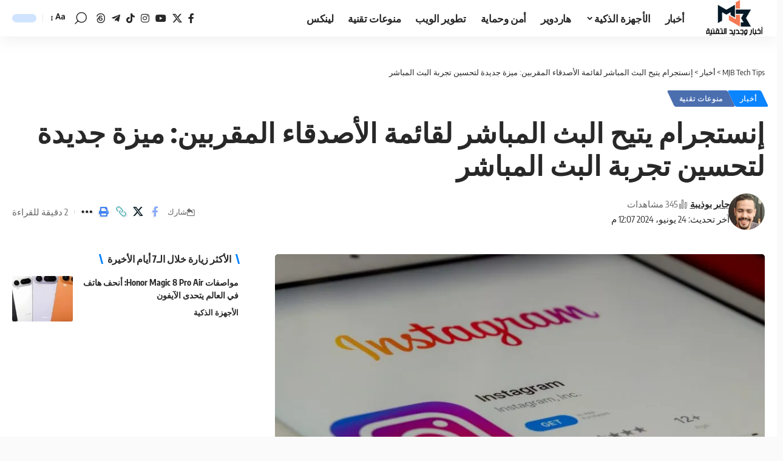

--- FILE ---
content_type: text/html; charset=UTF-8
request_url: https://mjbtechtips.com/2024/06/%D8%A5%D9%86%D8%B3%D8%AA%D8%AC%D8%B1%D8%A7%D9%85-%D9%8A%D8%AA%D9%8A%D8%AD-%D8%A7%D9%84%D8%A8%D8%AB-%D8%A7%D9%84%D9%85%D8%A8%D8%A7%D8%B4%D8%B1-%D9%84%D9%82%D8%A7%D8%A6%D9%85%D8%A9-%D8%A7%D9%84%D8%A3/
body_size: 39185
content:
<!DOCTYPE html>
<html dir="rtl" lang="ar">
<head><meta charset="UTF-8" /><script>if(navigator.userAgent.match(/MSIE|Internet Explorer/i)||navigator.userAgent.match(/Trident\/7\..*?rv:11/i)){var href=document.location.href;if(!href.match(/[?&]nowprocket/)){if(href.indexOf("?")==-1){if(href.indexOf("#")==-1){document.location.href=href+"?nowprocket=1"}else{document.location.href=href.replace("#","?nowprocket=1#")}}else{if(href.indexOf("#")==-1){document.location.href=href+"&nowprocket=1"}else{document.location.href=href.replace("#","&nowprocket=1#")}}}}</script><script>(()=>{class RocketLazyLoadScripts{constructor(){this.v="2.0.4",this.userEvents=["keydown","keyup","mousedown","mouseup","mousemove","mouseover","mouseout","touchmove","touchstart","touchend","touchcancel","wheel","click","dblclick","input"],this.attributeEvents=["onblur","onclick","oncontextmenu","ondblclick","onfocus","onmousedown","onmouseenter","onmouseleave","onmousemove","onmouseout","onmouseover","onmouseup","onmousewheel","onscroll","onsubmit"]}async t(){this.i(),this.o(),/iP(ad|hone)/.test(navigator.userAgent)&&this.h(),this.u(),this.l(this),this.m(),this.k(this),this.p(this),this._(),await Promise.all([this.R(),this.L()]),this.lastBreath=Date.now(),this.S(this),this.P(),this.D(),this.O(),this.M(),await this.C(this.delayedScripts.normal),await this.C(this.delayedScripts.defer),await this.C(this.delayedScripts.async),await this.T(),await this.F(),await this.j(),await this.A(),window.dispatchEvent(new Event("rocket-allScriptsLoaded")),this.everythingLoaded=!0,this.lastTouchEnd&&await new Promise(t=>setTimeout(t,500-Date.now()+this.lastTouchEnd)),this.I(),this.H(),this.U(),this.W()}i(){this.CSPIssue=sessionStorage.getItem("rocketCSPIssue"),document.addEventListener("securitypolicyviolation",t=>{this.CSPIssue||"script-src-elem"!==t.violatedDirective||"data"!==t.blockedURI||(this.CSPIssue=!0,sessionStorage.setItem("rocketCSPIssue",!0))},{isRocket:!0})}o(){window.addEventListener("pageshow",t=>{this.persisted=t.persisted,this.realWindowLoadedFired=!0},{isRocket:!0}),window.addEventListener("pagehide",()=>{this.onFirstUserAction=null},{isRocket:!0})}h(){let t;function e(e){t=e}window.addEventListener("touchstart",e,{isRocket:!0}),window.addEventListener("touchend",function i(o){o.changedTouches[0]&&t.changedTouches[0]&&Math.abs(o.changedTouches[0].pageX-t.changedTouches[0].pageX)<10&&Math.abs(o.changedTouches[0].pageY-t.changedTouches[0].pageY)<10&&o.timeStamp-t.timeStamp<200&&(window.removeEventListener("touchstart",e,{isRocket:!0}),window.removeEventListener("touchend",i,{isRocket:!0}),"INPUT"===o.target.tagName&&"text"===o.target.type||(o.target.dispatchEvent(new TouchEvent("touchend",{target:o.target,bubbles:!0})),o.target.dispatchEvent(new MouseEvent("mouseover",{target:o.target,bubbles:!0})),o.target.dispatchEvent(new PointerEvent("click",{target:o.target,bubbles:!0,cancelable:!0,detail:1,clientX:o.changedTouches[0].clientX,clientY:o.changedTouches[0].clientY})),event.preventDefault()))},{isRocket:!0})}q(t){this.userActionTriggered||("mousemove"!==t.type||this.firstMousemoveIgnored?"keyup"===t.type||"mouseover"===t.type||"mouseout"===t.type||(this.userActionTriggered=!0,this.onFirstUserAction&&this.onFirstUserAction()):this.firstMousemoveIgnored=!0),"click"===t.type&&t.preventDefault(),t.stopPropagation(),t.stopImmediatePropagation(),"touchstart"===this.lastEvent&&"touchend"===t.type&&(this.lastTouchEnd=Date.now()),"click"===t.type&&(this.lastTouchEnd=0),this.lastEvent=t.type,t.composedPath&&t.composedPath()[0].getRootNode()instanceof ShadowRoot&&(t.rocketTarget=t.composedPath()[0]),this.savedUserEvents.push(t)}u(){this.savedUserEvents=[],this.userEventHandler=this.q.bind(this),this.userEvents.forEach(t=>window.addEventListener(t,this.userEventHandler,{passive:!1,isRocket:!0})),document.addEventListener("visibilitychange",this.userEventHandler,{isRocket:!0})}U(){this.userEvents.forEach(t=>window.removeEventListener(t,this.userEventHandler,{passive:!1,isRocket:!0})),document.removeEventListener("visibilitychange",this.userEventHandler,{isRocket:!0}),this.savedUserEvents.forEach(t=>{(t.rocketTarget||t.target).dispatchEvent(new window[t.constructor.name](t.type,t))})}m(){const t="return false",e=Array.from(this.attributeEvents,t=>"data-rocket-"+t),i="["+this.attributeEvents.join("],[")+"]",o="[data-rocket-"+this.attributeEvents.join("],[data-rocket-")+"]",s=(e,i,o)=>{o&&o!==t&&(e.setAttribute("data-rocket-"+i,o),e["rocket"+i]=new Function("event",o),e.setAttribute(i,t))};new MutationObserver(t=>{for(const n of t)"attributes"===n.type&&(n.attributeName.startsWith("data-rocket-")||this.everythingLoaded?n.attributeName.startsWith("data-rocket-")&&this.everythingLoaded&&this.N(n.target,n.attributeName.substring(12)):s(n.target,n.attributeName,n.target.getAttribute(n.attributeName))),"childList"===n.type&&n.addedNodes.forEach(t=>{if(t.nodeType===Node.ELEMENT_NODE)if(this.everythingLoaded)for(const i of[t,...t.querySelectorAll(o)])for(const t of i.getAttributeNames())e.includes(t)&&this.N(i,t.substring(12));else for(const e of[t,...t.querySelectorAll(i)])for(const t of e.getAttributeNames())this.attributeEvents.includes(t)&&s(e,t,e.getAttribute(t))})}).observe(document,{subtree:!0,childList:!0,attributeFilter:[...this.attributeEvents,...e]})}I(){this.attributeEvents.forEach(t=>{document.querySelectorAll("[data-rocket-"+t+"]").forEach(e=>{this.N(e,t)})})}N(t,e){const i=t.getAttribute("data-rocket-"+e);i&&(t.setAttribute(e,i),t.removeAttribute("data-rocket-"+e))}k(t){Object.defineProperty(HTMLElement.prototype,"onclick",{get(){return this.rocketonclick||null},set(e){this.rocketonclick=e,this.setAttribute(t.everythingLoaded?"onclick":"data-rocket-onclick","this.rocketonclick(event)")}})}S(t){function e(e,i){let o=e[i];e[i]=null,Object.defineProperty(e,i,{get:()=>o,set(s){t.everythingLoaded?o=s:e["rocket"+i]=o=s}})}e(document,"onreadystatechange"),e(window,"onload"),e(window,"onpageshow");try{Object.defineProperty(document,"readyState",{get:()=>t.rocketReadyState,set(e){t.rocketReadyState=e},configurable:!0}),document.readyState="loading"}catch(t){console.log("WPRocket DJE readyState conflict, bypassing")}}l(t){this.originalAddEventListener=EventTarget.prototype.addEventListener,this.originalRemoveEventListener=EventTarget.prototype.removeEventListener,this.savedEventListeners=[],EventTarget.prototype.addEventListener=function(e,i,o){o&&o.isRocket||!t.B(e,this)&&!t.userEvents.includes(e)||t.B(e,this)&&!t.userActionTriggered||e.startsWith("rocket-")||t.everythingLoaded?t.originalAddEventListener.call(this,e,i,o):(t.savedEventListeners.push({target:this,remove:!1,type:e,func:i,options:o}),"mouseenter"!==e&&"mouseleave"!==e||t.originalAddEventListener.call(this,e,t.savedUserEvents.push,o))},EventTarget.prototype.removeEventListener=function(e,i,o){o&&o.isRocket||!t.B(e,this)&&!t.userEvents.includes(e)||t.B(e,this)&&!t.userActionTriggered||e.startsWith("rocket-")||t.everythingLoaded?t.originalRemoveEventListener.call(this,e,i,o):t.savedEventListeners.push({target:this,remove:!0,type:e,func:i,options:o})}}J(t,e){this.savedEventListeners=this.savedEventListeners.filter(i=>{let o=i.type,s=i.target||window;return e!==o||t!==s||(this.B(o,s)&&(i.type="rocket-"+o),this.$(i),!1)})}H(){EventTarget.prototype.addEventListener=this.originalAddEventListener,EventTarget.prototype.removeEventListener=this.originalRemoveEventListener,this.savedEventListeners.forEach(t=>this.$(t))}$(t){t.remove?this.originalRemoveEventListener.call(t.target,t.type,t.func,t.options):this.originalAddEventListener.call(t.target,t.type,t.func,t.options)}p(t){let e;function i(e){return t.everythingLoaded?e:e.split(" ").map(t=>"load"===t||t.startsWith("load.")?"rocket-jquery-load":t).join(" ")}function o(o){function s(e){const s=o.fn[e];o.fn[e]=o.fn.init.prototype[e]=function(){return this[0]===window&&t.userActionTriggered&&("string"==typeof arguments[0]||arguments[0]instanceof String?arguments[0]=i(arguments[0]):"object"==typeof arguments[0]&&Object.keys(arguments[0]).forEach(t=>{const e=arguments[0][t];delete arguments[0][t],arguments[0][i(t)]=e})),s.apply(this,arguments),this}}if(o&&o.fn&&!t.allJQueries.includes(o)){const e={DOMContentLoaded:[],"rocket-DOMContentLoaded":[]};for(const t in e)document.addEventListener(t,()=>{e[t].forEach(t=>t())},{isRocket:!0});o.fn.ready=o.fn.init.prototype.ready=function(i){function s(){parseInt(o.fn.jquery)>2?setTimeout(()=>i.bind(document)(o)):i.bind(document)(o)}return"function"==typeof i&&(t.realDomReadyFired?!t.userActionTriggered||t.fauxDomReadyFired?s():e["rocket-DOMContentLoaded"].push(s):e.DOMContentLoaded.push(s)),o([])},s("on"),s("one"),s("off"),t.allJQueries.push(o)}e=o}t.allJQueries=[],o(window.jQuery),Object.defineProperty(window,"jQuery",{get:()=>e,set(t){o(t)}})}P(){const t=new Map;document.write=document.writeln=function(e){const i=document.currentScript,o=document.createRange(),s=i.parentElement;let n=t.get(i);void 0===n&&(n=i.nextSibling,t.set(i,n));const c=document.createDocumentFragment();o.setStart(c,0),c.appendChild(o.createContextualFragment(e)),s.insertBefore(c,n)}}async R(){return new Promise(t=>{this.userActionTriggered?t():this.onFirstUserAction=t})}async L(){return new Promise(t=>{document.addEventListener("DOMContentLoaded",()=>{this.realDomReadyFired=!0,t()},{isRocket:!0})})}async j(){return this.realWindowLoadedFired?Promise.resolve():new Promise(t=>{window.addEventListener("load",t,{isRocket:!0})})}M(){this.pendingScripts=[];this.scriptsMutationObserver=new MutationObserver(t=>{for(const e of t)e.addedNodes.forEach(t=>{"SCRIPT"!==t.tagName||t.noModule||t.isWPRocket||this.pendingScripts.push({script:t,promise:new Promise(e=>{const i=()=>{const i=this.pendingScripts.findIndex(e=>e.script===t);i>=0&&this.pendingScripts.splice(i,1),e()};t.addEventListener("load",i,{isRocket:!0}),t.addEventListener("error",i,{isRocket:!0}),setTimeout(i,1e3)})})})}),this.scriptsMutationObserver.observe(document,{childList:!0,subtree:!0})}async F(){await this.X(),this.pendingScripts.length?(await this.pendingScripts[0].promise,await this.F()):this.scriptsMutationObserver.disconnect()}D(){this.delayedScripts={normal:[],async:[],defer:[]},document.querySelectorAll("script[type$=rocketlazyloadscript]").forEach(t=>{t.hasAttribute("data-rocket-src")?t.hasAttribute("async")&&!1!==t.async?this.delayedScripts.async.push(t):t.hasAttribute("defer")&&!1!==t.defer||"module"===t.getAttribute("data-rocket-type")?this.delayedScripts.defer.push(t):this.delayedScripts.normal.push(t):this.delayedScripts.normal.push(t)})}async _(){await this.L();let t=[];document.querySelectorAll("script[type$=rocketlazyloadscript][data-rocket-src]").forEach(e=>{let i=e.getAttribute("data-rocket-src");if(i&&!i.startsWith("data:")){i.startsWith("//")&&(i=location.protocol+i);try{const o=new URL(i).origin;o!==location.origin&&t.push({src:o,crossOrigin:e.crossOrigin||"module"===e.getAttribute("data-rocket-type")})}catch(t){}}}),t=[...new Map(t.map(t=>[JSON.stringify(t),t])).values()],this.Y(t,"preconnect")}async G(t){if(await this.K(),!0!==t.noModule||!("noModule"in HTMLScriptElement.prototype))return new Promise(e=>{let i;function o(){(i||t).setAttribute("data-rocket-status","executed"),e()}try{if(navigator.userAgent.includes("Firefox/")||""===navigator.vendor||this.CSPIssue)i=document.createElement("script"),[...t.attributes].forEach(t=>{let e=t.nodeName;"type"!==e&&("data-rocket-type"===e&&(e="type"),"data-rocket-src"===e&&(e="src"),i.setAttribute(e,t.nodeValue))}),t.text&&(i.text=t.text),t.nonce&&(i.nonce=t.nonce),i.hasAttribute("src")?(i.addEventListener("load",o,{isRocket:!0}),i.addEventListener("error",()=>{i.setAttribute("data-rocket-status","failed-network"),e()},{isRocket:!0}),setTimeout(()=>{i.isConnected||e()},1)):(i.text=t.text,o()),i.isWPRocket=!0,t.parentNode.replaceChild(i,t);else{const i=t.getAttribute("data-rocket-type"),s=t.getAttribute("data-rocket-src");i?(t.type=i,t.removeAttribute("data-rocket-type")):t.removeAttribute("type"),t.addEventListener("load",o,{isRocket:!0}),t.addEventListener("error",i=>{this.CSPIssue&&i.target.src.startsWith("data:")?(console.log("WPRocket: CSP fallback activated"),t.removeAttribute("src"),this.G(t).then(e)):(t.setAttribute("data-rocket-status","failed-network"),e())},{isRocket:!0}),s?(t.fetchPriority="high",t.removeAttribute("data-rocket-src"),t.src=s):t.src="data:text/javascript;base64,"+window.btoa(unescape(encodeURIComponent(t.text)))}}catch(i){t.setAttribute("data-rocket-status","failed-transform"),e()}});t.setAttribute("data-rocket-status","skipped")}async C(t){const e=t.shift();return e?(e.isConnected&&await this.G(e),this.C(t)):Promise.resolve()}O(){this.Y([...this.delayedScripts.normal,...this.delayedScripts.defer,...this.delayedScripts.async],"preload")}Y(t,e){this.trash=this.trash||[];let i=!0;var o=document.createDocumentFragment();t.forEach(t=>{const s=t.getAttribute&&t.getAttribute("data-rocket-src")||t.src;if(s&&!s.startsWith("data:")){const n=document.createElement("link");n.href=s,n.rel=e,"preconnect"!==e&&(n.as="script",n.fetchPriority=i?"high":"low"),t.getAttribute&&"module"===t.getAttribute("data-rocket-type")&&(n.crossOrigin=!0),t.crossOrigin&&(n.crossOrigin=t.crossOrigin),t.integrity&&(n.integrity=t.integrity),t.nonce&&(n.nonce=t.nonce),o.appendChild(n),this.trash.push(n),i=!1}}),document.head.appendChild(o)}W(){this.trash.forEach(t=>t.remove())}async T(){try{document.readyState="interactive"}catch(t){}this.fauxDomReadyFired=!0;try{await this.K(),this.J(document,"readystatechange"),document.dispatchEvent(new Event("rocket-readystatechange")),await this.K(),document.rocketonreadystatechange&&document.rocketonreadystatechange(),await this.K(),this.J(document,"DOMContentLoaded"),document.dispatchEvent(new Event("rocket-DOMContentLoaded")),await this.K(),this.J(window,"DOMContentLoaded"),window.dispatchEvent(new Event("rocket-DOMContentLoaded"))}catch(t){console.error(t)}}async A(){try{document.readyState="complete"}catch(t){}try{await this.K(),this.J(document,"readystatechange"),document.dispatchEvent(new Event("rocket-readystatechange")),await this.K(),document.rocketonreadystatechange&&document.rocketonreadystatechange(),await this.K(),this.J(window,"load"),window.dispatchEvent(new Event("rocket-load")),await this.K(),window.rocketonload&&window.rocketonload(),await this.K(),this.allJQueries.forEach(t=>t(window).trigger("rocket-jquery-load")),await this.K(),this.J(window,"pageshow");const t=new Event("rocket-pageshow");t.persisted=this.persisted,window.dispatchEvent(t),await this.K(),window.rocketonpageshow&&window.rocketonpageshow({persisted:this.persisted})}catch(t){console.error(t)}}async K(){Date.now()-this.lastBreath>45&&(await this.X(),this.lastBreath=Date.now())}async X(){return document.hidden?new Promise(t=>setTimeout(t)):new Promise(t=>requestAnimationFrame(t))}B(t,e){return e===document&&"readystatechange"===t||(e===document&&"DOMContentLoaded"===t||(e===window&&"DOMContentLoaded"===t||(e===window&&"load"===t||e===window&&"pageshow"===t)))}static run(){(new RocketLazyLoadScripts).t()}}RocketLazyLoadScripts.run()})();</script>
    
    <meta http-equiv="X-UA-Compatible" content="IE=edge" />
	<meta name="viewport" content="width=device-width, initial-scale=1.0" />
    <link rel="profile" href="https://gmpg.org/xfn/11" />
	
<!-- SEO Meta Fix Plugin -->
<meta name="description" content="أضافت إنستجرام مؤخرًا ميزة جديدة تتيح للمستخدمين بث مباشر إلى قائمة الأصدقاء المقربين فقط. الميزة الجديدة يتم طرحها الآن عالميًا" />
<!-- /SEO Meta Fix Plugin -->

<meta name='robots' content='index, follow, max-image-preview:large, max-snippet:-1, max-video-preview:-1' />
			<meta name="apple-mobile-web-app-capable" content="yes">
			<meta name="apple-mobile-web-app-status-bar-style" content="black-translucent">
			<meta name="apple-mobile-web-app-title" content="MJB Tech Tips">
			<link rel="preconnect" href="https://fonts.gstatic.com" crossorigin><noscript></noscript><link rel="apple-touch-icon" href="https://mjbtechtips.com/wp-content/uploads/2021/11/cropped-favicon.png" />
					<meta name="msapplication-TileColor" content="#ffffff">
			<meta name="msapplication-TileImage" content="https://mjbtechtips.com/wp-content/uploads/2021/11/cropped-favicon.png" />
		<link rel='preconnect' href='https://mjbtechtips.com' crossorigin>
<link rel='dns-prefetch' href='<link rel="dns-prefetch" href="//fonts.googleapis.com">'>
<link rel='dns-prefetch' href='<link rel="dns-prefetch" href="//www.google-analytics.com">'>
<link rel='dns-prefetch' href='<link rel="dns-prefetch" href="//www.googletagmanager.com">'>

	<!-- This site is optimized with the Yoast SEO Premium plugin v26.7 (Yoast SEO v26.7) - https://yoast.com/wordpress/plugins/seo/ -->
	<title>إنستجرام يتيح البث المباشر لقائمة الأصدقاء المقربين: ميزة جديدة لتحسين تجربة البث المباشر - MJB Tech Tips</title><link rel="preload" href="https://mjbtechtips.com/wp-content/uploads/2021/11/logox2.png" as="image" fetchpriority="high"><link rel="preload" href="https://mjbtechtips.com/wp-content/uploads/2021/11/logo-darx2@2x.png" as="image" fetchpriority="high"><link rel="preload" href="https://mjbtechtips.com/wp-content/cache/perfmatters/mjbtechtips.com/css/post.used.css?ver=1767788062" as="style" /><link rel="stylesheet" id="perfmatters-used-css" href="https://mjbtechtips.com/wp-content/cache/perfmatters/mjbtechtips.com/css/post.used.css?ver=1767788062" media="all" />
<link data-rocket-preload as="style" data-wpr-hosted-gf-parameters="family=Tajawal%3A200%2C300%2C400%2C500%2C700%2C800%2C900%7COxygen%3A400%2C700%7CEncode%20Sans%20Condensed%3A400%2C500%2C600%2C700%2C800&display=swap" href="https://mjbtechtips.com/wp-content/cache/fonts/1/google-fonts/css/f/b/4/a9d87dfdd13163ddc2b6d0febc67b.css" rel="preload">
<link data-wpr-hosted-gf-parameters="family=Tajawal%3A200%2C300%2C400%2C500%2C700%2C800%2C900%7COxygen%3A400%2C700%7CEncode%20Sans%20Condensed%3A400%2C500%2C600%2C700%2C800&amp;display=swap" href="https://mjbtechtips.com/wp-content/cache/perfmatters/mjbtechtips.com/minify/00b8389a5a93.a9d87dfdd13163ddc2b6d0febc67b.min.css" media="print" onload="this.media=&#039;all&#039;" rel="stylesheet">
<noscript data-wpr-hosted-gf-parameters=""><link rel="stylesheet" href="https://fonts.googleapis.com/css?family=Tajawal%3A200%2C300%2C400%2C500%2C700%2C800%2C900%7COxygen%3A400%2C700%7CEncode%20Sans%20Condensed%3A400%2C500%2C600%2C700%2C800&#038;display=swap"></noscript>
	<link rel="canonical" href="https://mjbtechtips.com/2024/06/إنستجرام-يتيح-البث-المباشر-لقائمة-الأ/" />
	<meta property="og:locale" content="ar_AR" />
	<meta property="og:type" content="article" />
	<meta property="og:title" content="إنستجرام يتيح البث المباشر لقائمة الأصدقاء المقربين: ميزة جديدة لتحسين تجربة البث المباشر" />
	<meta property="og:description" content="أضافت إنستجرام مؤخرًا ميزة جديدة تتيح للمستخدمين بث مباشر إلى قائمة الأصدقاء المقربين فقط. الميزة الجديدة يتم طرحها الآن عالميًا، مما يمكن مستخدمي" />
	<meta property="og:url" content="https://mjbtechtips.com/2024/06/إنستجرام-يتيح-البث-المباشر-لقائمة-الأ/" />
	<meta property="og:site_name" content="MJB Tech Tips" />
	<meta property="article:publisher" content="https://www.facebook.com/mjbtechtips" />
	<meta property="article:published_time" content="2024-06-24T11:06:48+00:00" />
	<meta property="article:modified_time" content="2024-06-24T11:07:02+00:00" />
	<meta property="og:image" content="https://mjbtechtips.com/wp-content/uploads/2023/08/instagram.jpg" />
	<meta property="og:image:width" content="1920" />
	<meta property="og:image:height" content="1280" />
	<meta property="og:image:type" content="image/jpeg" />
	<meta name="author" content="جابر بوذيبة" />
	<meta name="twitter:card" content="summary_large_image" />
	<meta name="twitter:creator" content="@https://twitter.com/mrj0b" />
	<meta name="twitter:site" content="@mjbtechtips" />
	<meta name="twitter:label1" content="كُتب بواسطة" />
	<meta name="twitter:data1" content="جابر بوذيبة" />
	<meta name="twitter:label2" content="وقت القراءة المُقدّر" />
	<meta name="twitter:data2" content="3 دقائق" />
	<script type="application/ld+json" class="yoast-schema-graph">{"@context":"https://schema.org","@graph":[{"@type":"Article","@id":"https://mjbtechtips.com/2024/06/%d8%a5%d9%86%d8%b3%d8%aa%d8%ac%d8%b1%d8%a7%d9%85-%d9%8a%d8%aa%d9%8a%d8%ad-%d8%a7%d9%84%d8%a8%d8%ab-%d8%a7%d9%84%d9%85%d8%a8%d8%a7%d8%b4%d8%b1-%d9%84%d9%82%d8%a7%d8%a6%d9%85%d8%a9-%d8%a7%d9%84%d8%a3/#article","isPartOf":{"@id":"https://mjbtechtips.com/2024/06/%d8%a5%d9%86%d8%b3%d8%aa%d8%ac%d8%b1%d8%a7%d9%85-%d9%8a%d8%aa%d9%8a%d8%ad-%d8%a7%d9%84%d8%a8%d8%ab-%d8%a7%d9%84%d9%85%d8%a8%d8%a7%d8%b4%d8%b1-%d9%84%d9%82%d8%a7%d8%a6%d9%85%d8%a9-%d8%a7%d9%84%d8%a3/"},"author":{"name":"جابر بوذيبة","@id":"https://mjbtechtips.com/#/schema/person/4f02fdbccad2289737708212080f04f7"},"headline":"إنستجرام يتيح البث المباشر لقائمة الأصدقاء المقربين: ميزة جديدة لتحسين تجربة البث المباشر","datePublished":"2024-06-24T11:06:48+00:00","dateModified":"2024-06-24T11:07:02+00:00","mainEntityOfPage":{"@id":"https://mjbtechtips.com/2024/06/%d8%a5%d9%86%d8%b3%d8%aa%d8%ac%d8%b1%d8%a7%d9%85-%d9%8a%d8%aa%d9%8a%d8%ad-%d8%a7%d9%84%d8%a8%d8%ab-%d8%a7%d9%84%d9%85%d8%a8%d8%a7%d8%b4%d8%b1-%d9%84%d9%82%d8%a7%d8%a6%d9%85%d8%a9-%d8%a7%d9%84%d8%a3/"},"wordCount":12,"commentCount":0,"publisher":{"@id":"https://mjbtechtips.com/#organization"},"image":{"@id":"https://mjbtechtips.com/2024/06/%d8%a5%d9%86%d8%b3%d8%aa%d8%ac%d8%b1%d8%a7%d9%85-%d9%8a%d8%aa%d9%8a%d8%ad-%d8%a7%d9%84%d8%a8%d8%ab-%d8%a7%d9%84%d9%85%d8%a8%d8%a7%d8%b4%d8%b1-%d9%84%d9%82%d8%a7%d8%a6%d9%85%d8%a9-%d8%a7%d9%84%d8%a3/#primaryimage"},"thumbnailUrl":"https://mjbtechtips.com/wp-content/uploads/2023/08/instagram.jpg","keywords":["انستجرام","ميتا"],"articleSection":["أخبار","منوعات تقنية"],"inLanguage":"ar","potentialAction":[{"@type":"CommentAction","name":"Comment","target":["https://mjbtechtips.com/2024/06/%d8%a5%d9%86%d8%b3%d8%aa%d8%ac%d8%b1%d8%a7%d9%85-%d9%8a%d8%aa%d9%8a%d8%ad-%d8%a7%d9%84%d8%a8%d8%ab-%d8%a7%d9%84%d9%85%d8%a8%d8%a7%d8%b4%d8%b1-%d9%84%d9%82%d8%a7%d8%a6%d9%85%d8%a9-%d8%a7%d9%84%d8%a3/#respond"]}],"copyrightYear":"2024","copyrightHolder":{"@id":"https://mjbtechtips.com/#organization"}},{"@type":"WebPage","@id":"https://mjbtechtips.com/2024/06/%d8%a5%d9%86%d8%b3%d8%aa%d8%ac%d8%b1%d8%a7%d9%85-%d9%8a%d8%aa%d9%8a%d8%ad-%d8%a7%d9%84%d8%a8%d8%ab-%d8%a7%d9%84%d9%85%d8%a8%d8%a7%d8%b4%d8%b1-%d9%84%d9%82%d8%a7%d8%a6%d9%85%d8%a9-%d8%a7%d9%84%d8%a3/","url":"https://mjbtechtips.com/2024/06/%d8%a5%d9%86%d8%b3%d8%aa%d8%ac%d8%b1%d8%a7%d9%85-%d9%8a%d8%aa%d9%8a%d8%ad-%d8%a7%d9%84%d8%a8%d8%ab-%d8%a7%d9%84%d9%85%d8%a8%d8%a7%d8%b4%d8%b1-%d9%84%d9%82%d8%a7%d8%a6%d9%85%d8%a9-%d8%a7%d9%84%d8%a3/","name":"إنستجرام يتيح البث المباشر لقائمة الأصدقاء المقربين: ميزة جديدة لتحسين تجربة البث المباشر - MJB Tech Tips","isPartOf":{"@id":"https://mjbtechtips.com/#website"},"primaryImageOfPage":{"@id":"https://mjbtechtips.com/2024/06/%d8%a5%d9%86%d8%b3%d8%aa%d8%ac%d8%b1%d8%a7%d9%85-%d9%8a%d8%aa%d9%8a%d8%ad-%d8%a7%d9%84%d8%a8%d8%ab-%d8%a7%d9%84%d9%85%d8%a8%d8%a7%d8%b4%d8%b1-%d9%84%d9%82%d8%a7%d8%a6%d9%85%d8%a9-%d8%a7%d9%84%d8%a3/#primaryimage"},"image":{"@id":"https://mjbtechtips.com/2024/06/%d8%a5%d9%86%d8%b3%d8%aa%d8%ac%d8%b1%d8%a7%d9%85-%d9%8a%d8%aa%d9%8a%d8%ad-%d8%a7%d9%84%d8%a8%d8%ab-%d8%a7%d9%84%d9%85%d8%a8%d8%a7%d8%b4%d8%b1-%d9%84%d9%82%d8%a7%d8%a6%d9%85%d8%a9-%d8%a7%d9%84%d8%a3/#primaryimage"},"thumbnailUrl":"https://mjbtechtips.com/wp-content/uploads/2023/08/instagram.jpg","datePublished":"2024-06-24T11:06:48+00:00","dateModified":"2024-06-24T11:07:02+00:00","description":"أضافت إنستجرام مؤخرًا ميزة جديدة تتيح للمستخدمين بث مباشر إلى قائمة الأصدقاء المقربين فقط. الميزة الجديدة يتم طرحها الآن عالميًا","breadcrumb":{"@id":"https://mjbtechtips.com/2024/06/%d8%a5%d9%86%d8%b3%d8%aa%d8%ac%d8%b1%d8%a7%d9%85-%d9%8a%d8%aa%d9%8a%d8%ad-%d8%a7%d9%84%d8%a8%d8%ab-%d8%a7%d9%84%d9%85%d8%a8%d8%a7%d8%b4%d8%b1-%d9%84%d9%82%d8%a7%d8%a6%d9%85%d8%a9-%d8%a7%d9%84%d8%a3/#breadcrumb"},"inLanguage":"ar","potentialAction":[{"@type":"ReadAction","target":["https://mjbtechtips.com/2024/06/%d8%a5%d9%86%d8%b3%d8%aa%d8%ac%d8%b1%d8%a7%d9%85-%d9%8a%d8%aa%d9%8a%d8%ad-%d8%a7%d9%84%d8%a8%d8%ab-%d8%a7%d9%84%d9%85%d8%a8%d8%a7%d8%b4%d8%b1-%d9%84%d9%82%d8%a7%d8%a6%d9%85%d8%a9-%d8%a7%d9%84%d8%a3/"]}]},{"@type":"ImageObject","inLanguage":"ar","@id":"https://mjbtechtips.com/2024/06/%d8%a5%d9%86%d8%b3%d8%aa%d8%ac%d8%b1%d8%a7%d9%85-%d9%8a%d8%aa%d9%8a%d8%ad-%d8%a7%d9%84%d8%a8%d8%ab-%d8%a7%d9%84%d9%85%d8%a8%d8%a7%d8%b4%d8%b1-%d9%84%d9%82%d8%a7%d8%a6%d9%85%d8%a9-%d8%a7%d9%84%d8%a3/#primaryimage","url":"https://mjbtechtips.com/wp-content/uploads/2023/08/instagram.jpg","contentUrl":"https://mjbtechtips.com/wp-content/uploads/2023/08/instagram.jpg","width":1920,"height":1280,"caption":"Photo by Souvik Banerjee on Unsplash"},{"@type":"BreadcrumbList","@id":"https://mjbtechtips.com/2024/06/%d8%a5%d9%86%d8%b3%d8%aa%d8%ac%d8%b1%d8%a7%d9%85-%d9%8a%d8%aa%d9%8a%d8%ad-%d8%a7%d9%84%d8%a8%d8%ab-%d8%a7%d9%84%d9%85%d8%a8%d8%a7%d8%b4%d8%b1-%d9%84%d9%82%d8%a7%d8%a6%d9%85%d8%a9-%d8%a7%d9%84%d8%a3/#breadcrumb","itemListElement":[{"@type":"ListItem","position":1,"name":"الرئيسية","item":"https://mjbtechtips.com/"},{"@type":"ListItem","position":2,"name":"إنستجرام يتيح البث المباشر لقائمة الأصدقاء المقربين: ميزة جديدة لتحسين تجربة البث المباشر"}]},{"@type":"WebSite","@id":"https://mjbtechtips.com/#website","url":"https://mjbtechtips.com/","name":"MJB Tech Tips","description":"أخبار وجديد التقنية، مراجعات و شروحات تقنية","publisher":{"@id":"https://mjbtechtips.com/#organization"},"alternateName":"MJB Tech Tips","potentialAction":[{"@type":"SearchAction","target":{"@type":"EntryPoint","urlTemplate":"https://mjbtechtips.com/?s={search_term_string}"},"query-input":{"@type":"PropertyValueSpecification","valueRequired":true,"valueName":"search_term_string"}}],"inLanguage":"ar"},{"@type":"Organization","@id":"https://mjbtechtips.com/#organization","name":"MJB Tech Tips","alternateName":"MJB Tech Tips","url":"https://mjbtechtips.com/","logo":{"@type":"ImageObject","inLanguage":"ar","@id":"https://mjbtechtips.com/#/schema/logo/image/","url":"https://mjbtechtips.com/wp-content/uploads/2021/11/logox2.png","contentUrl":"https://mjbtechtips.com/wp-content/uploads/2021/11/logox2.png","width":600,"height":360,"caption":"MJB Tech Tips"},"image":{"@id":"https://mjbtechtips.com/#/schema/logo/image/"},"sameAs":["https://www.facebook.com/mjbtechtips","https://x.com/mjbtechtips"],"email":"contact@mjbtechtips.com"},{"@type":"Person","@id":"https://mjbtechtips.com/#/schema/person/4f02fdbccad2289737708212080f04f7","name":"جابر بوذيبة","image":{"@type":"ImageObject","inLanguage":"ar","@id":"https://mjbtechtips.com/#/schema/person/image/","url":"https://secure.gravatar.com/avatar/fbc6ba719be35e5eb38adc7a819996f664376f0dc1f2c85fbfc57a17349b4bcc?s=96&d=mm&r=g","contentUrl":"https://secure.gravatar.com/avatar/fbc6ba719be35e5eb38adc7a819996f664376f0dc1f2c85fbfc57a17349b4bcc?s=96&d=mm&r=g","caption":"جابر بوذيبة"},"description":"تقني سامي في إدارة وأمن الشبكات المعلوماتية ، مطور ويب ومؤسس موقع MJB Tech Tips ، مهتم بمواضيع اﻷمن المعلوماتي وأنظمة لينكس.","sameAs":["https://mjbtechtips.com","https://www.instagram.com/mrj0b/","https://x.com/https://twitter.com/mrj0b"],"birthDate":"1993-09-11","gender":"ذكر","knowsLanguage":["Arabic","English","French"]}]}</script>
	<!-- / Yoast SEO Premium plugin. -->


<link rel='dns-prefetch' href='//www.googletagmanager.com' />
<link rel='dns-prefetch' href='//pagead2.googlesyndication.com' />
<link rel='dns-prefetch' href='//fundingchoicesmessages.google.com' />
<link href='https://fonts.gstatic.com' crossorigin rel='preconnect' />
<link rel="alternate" type="application/rss+xml" title="MJB Tech Tips &laquo; الخلاصة" href="https://mjbtechtips.com/feed/" />
<script type="application/ld+json">{
    "@context": "https://schema.org",
    "@type": "Organization",
    "legalName": "MJB Tech Tips",
    "url": "https://mjbtechtips.com/",
    "logo": "https://mjbtechtips.com/wp-content/uploads/2021/11/cropped-favicon.png",
    "sameAs": [
        "https://www.facebook.com/mjbtechtips",
        "https://x.com/mjbtechtips",
        "https://www.youtube.com/@mjbtechtips",
        "https://www.instagram.com/mjbtechtips/",
        "https://www.tiktok.com/@mjbtechtips",
        "https://t.me/mjbtechtips",
        "https://www.threads.com/@mjbtechtips"
    ]
}</script>
<style id='wp-img-auto-sizes-contain-inline-css'>
img:is([sizes=auto i],[sizes^="auto," i]){contain-intrinsic-size:3000px 1500px}
/*# sourceURL=wp-img-auto-sizes-contain-inline-css */
</style>
<link rel="stylesheet" id="wp-block-library-rtl-css" media="all" data-pmdelayedstyle="https://mjbtechtips.com/wp-includes/css/dist/block-library/style-rtl.min.css?ver=65e9be550028da3128886c76fe859772">
<style id='classic-theme-styles-inline-css'>
/*! This file is auto-generated */
.wp-block-button__link{color:#fff;background-color:#32373c;border-radius:9999px;box-shadow:none;text-decoration:none;padding:calc(.667em + 2px) calc(1.333em + 2px);font-size:1.125em}.wp-block-file__button{background:#32373c;color:#fff;text-decoration:none}
/*# sourceURL=/wp-includes/css/classic-themes.min.css */
</style>
<style id='elasticpress-related-posts-style-inline-css'>
.editor-styles-wrapper .wp-block-elasticpress-related-posts ul,.wp-block-elasticpress-related-posts ul{list-style-type:none;padding:0}.editor-styles-wrapper .wp-block-elasticpress-related-posts ul li a>div{display:inline}

/*# sourceURL=https://mjbtechtips.com/wp-content/plugins/elasticpress/dist/css/related-posts-block-styles.css */
</style>
<link rel="stylesheet" id="foxiz-elements-css" media="all" data-pmdelayedstyle="https://mjbtechtips.com/wp-content/cache/perfmatters/mjbtechtips.com/minify/6c6d0ba7a32d.style-rtl.min.css?ver=3.1">
<style id='global-styles-inline-css'>
:root{--wp--preset--aspect-ratio--square: 1;--wp--preset--aspect-ratio--4-3: 4/3;--wp--preset--aspect-ratio--3-4: 3/4;--wp--preset--aspect-ratio--3-2: 3/2;--wp--preset--aspect-ratio--2-3: 2/3;--wp--preset--aspect-ratio--16-9: 16/9;--wp--preset--aspect-ratio--9-16: 9/16;--wp--preset--color--black: #000000;--wp--preset--color--cyan-bluish-gray: #abb8c3;--wp--preset--color--white: #ffffff;--wp--preset--color--pale-pink: #f78da7;--wp--preset--color--vivid-red: #cf2e2e;--wp--preset--color--luminous-vivid-orange: #ff6900;--wp--preset--color--luminous-vivid-amber: #fcb900;--wp--preset--color--light-green-cyan: #7bdcb5;--wp--preset--color--vivid-green-cyan: #00d084;--wp--preset--color--pale-cyan-blue: #8ed1fc;--wp--preset--color--vivid-cyan-blue: #0693e3;--wp--preset--color--vivid-purple: #9b51e0;--wp--preset--gradient--vivid-cyan-blue-to-vivid-purple: linear-gradient(135deg,rgb(6,147,227) 0%,rgb(155,81,224) 100%);--wp--preset--gradient--light-green-cyan-to-vivid-green-cyan: linear-gradient(135deg,rgb(122,220,180) 0%,rgb(0,208,130) 100%);--wp--preset--gradient--luminous-vivid-amber-to-luminous-vivid-orange: linear-gradient(135deg,rgb(252,185,0) 0%,rgb(255,105,0) 100%);--wp--preset--gradient--luminous-vivid-orange-to-vivid-red: linear-gradient(135deg,rgb(255,105,0) 0%,rgb(207,46,46) 100%);--wp--preset--gradient--very-light-gray-to-cyan-bluish-gray: linear-gradient(135deg,rgb(238,238,238) 0%,rgb(169,184,195) 100%);--wp--preset--gradient--cool-to-warm-spectrum: linear-gradient(135deg,rgb(74,234,220) 0%,rgb(151,120,209) 20%,rgb(207,42,186) 40%,rgb(238,44,130) 60%,rgb(251,105,98) 80%,rgb(254,248,76) 100%);--wp--preset--gradient--blush-light-purple: linear-gradient(135deg,rgb(255,206,236) 0%,rgb(152,150,240) 100%);--wp--preset--gradient--blush-bordeaux: linear-gradient(135deg,rgb(254,205,165) 0%,rgb(254,45,45) 50%,rgb(107,0,62) 100%);--wp--preset--gradient--luminous-dusk: linear-gradient(135deg,rgb(255,203,112) 0%,rgb(199,81,192) 50%,rgb(65,88,208) 100%);--wp--preset--gradient--pale-ocean: linear-gradient(135deg,rgb(255,245,203) 0%,rgb(182,227,212) 50%,rgb(51,167,181) 100%);--wp--preset--gradient--electric-grass: linear-gradient(135deg,rgb(202,248,128) 0%,rgb(113,206,126) 100%);--wp--preset--gradient--midnight: linear-gradient(135deg,rgb(2,3,129) 0%,rgb(40,116,252) 100%);--wp--preset--font-size--small: 13px;--wp--preset--font-size--medium: 20px;--wp--preset--font-size--large: 36px;--wp--preset--font-size--x-large: 42px;--wp--preset--spacing--20: 0.44rem;--wp--preset--spacing--30: 0.67rem;--wp--preset--spacing--40: 1rem;--wp--preset--spacing--50: 1.5rem;--wp--preset--spacing--60: 2.25rem;--wp--preset--spacing--70: 3.38rem;--wp--preset--spacing--80: 5.06rem;--wp--preset--shadow--natural: 6px 6px 9px rgba(0, 0, 0, 0.2);--wp--preset--shadow--deep: 12px 12px 50px rgba(0, 0, 0, 0.4);--wp--preset--shadow--sharp: 6px 6px 0px rgba(0, 0, 0, 0.2);--wp--preset--shadow--outlined: 6px 6px 0px -3px rgb(255, 255, 255), 6px 6px rgb(0, 0, 0);--wp--preset--shadow--crisp: 6px 6px 0px rgb(0, 0, 0);}:where(.is-layout-flex){gap: 0.5em;}:where(.is-layout-grid){gap: 0.5em;}body .is-layout-flex{display: flex;}.is-layout-flex{flex-wrap: wrap;align-items: center;}.is-layout-flex > :is(*, div){margin: 0;}body .is-layout-grid{display: grid;}.is-layout-grid > :is(*, div){margin: 0;}:where(.wp-block-columns.is-layout-flex){gap: 2em;}:where(.wp-block-columns.is-layout-grid){gap: 2em;}:where(.wp-block-post-template.is-layout-flex){gap: 1.25em;}:where(.wp-block-post-template.is-layout-grid){gap: 1.25em;}.has-black-color{color: var(--wp--preset--color--black) !important;}.has-cyan-bluish-gray-color{color: var(--wp--preset--color--cyan-bluish-gray) !important;}.has-white-color{color: var(--wp--preset--color--white) !important;}.has-pale-pink-color{color: var(--wp--preset--color--pale-pink) !important;}.has-vivid-red-color{color: var(--wp--preset--color--vivid-red) !important;}.has-luminous-vivid-orange-color{color: var(--wp--preset--color--luminous-vivid-orange) !important;}.has-luminous-vivid-amber-color{color: var(--wp--preset--color--luminous-vivid-amber) !important;}.has-light-green-cyan-color{color: var(--wp--preset--color--light-green-cyan) !important;}.has-vivid-green-cyan-color{color: var(--wp--preset--color--vivid-green-cyan) !important;}.has-pale-cyan-blue-color{color: var(--wp--preset--color--pale-cyan-blue) !important;}.has-vivid-cyan-blue-color{color: var(--wp--preset--color--vivid-cyan-blue) !important;}.has-vivid-purple-color{color: var(--wp--preset--color--vivid-purple) !important;}.has-black-background-color{background-color: var(--wp--preset--color--black) !important;}.has-cyan-bluish-gray-background-color{background-color: var(--wp--preset--color--cyan-bluish-gray) !important;}.has-white-background-color{background-color: var(--wp--preset--color--white) !important;}.has-pale-pink-background-color{background-color: var(--wp--preset--color--pale-pink) !important;}.has-vivid-red-background-color{background-color: var(--wp--preset--color--vivid-red) !important;}.has-luminous-vivid-orange-background-color{background-color: var(--wp--preset--color--luminous-vivid-orange) !important;}.has-luminous-vivid-amber-background-color{background-color: var(--wp--preset--color--luminous-vivid-amber) !important;}.has-light-green-cyan-background-color{background-color: var(--wp--preset--color--light-green-cyan) !important;}.has-vivid-green-cyan-background-color{background-color: var(--wp--preset--color--vivid-green-cyan) !important;}.has-pale-cyan-blue-background-color{background-color: var(--wp--preset--color--pale-cyan-blue) !important;}.has-vivid-cyan-blue-background-color{background-color: var(--wp--preset--color--vivid-cyan-blue) !important;}.has-vivid-purple-background-color{background-color: var(--wp--preset--color--vivid-purple) !important;}.has-black-border-color{border-color: var(--wp--preset--color--black) !important;}.has-cyan-bluish-gray-border-color{border-color: var(--wp--preset--color--cyan-bluish-gray) !important;}.has-white-border-color{border-color: var(--wp--preset--color--white) !important;}.has-pale-pink-border-color{border-color: var(--wp--preset--color--pale-pink) !important;}.has-vivid-red-border-color{border-color: var(--wp--preset--color--vivid-red) !important;}.has-luminous-vivid-orange-border-color{border-color: var(--wp--preset--color--luminous-vivid-orange) !important;}.has-luminous-vivid-amber-border-color{border-color: var(--wp--preset--color--luminous-vivid-amber) !important;}.has-light-green-cyan-border-color{border-color: var(--wp--preset--color--light-green-cyan) !important;}.has-vivid-green-cyan-border-color{border-color: var(--wp--preset--color--vivid-green-cyan) !important;}.has-pale-cyan-blue-border-color{border-color: var(--wp--preset--color--pale-cyan-blue) !important;}.has-vivid-cyan-blue-border-color{border-color: var(--wp--preset--color--vivid-cyan-blue) !important;}.has-vivid-purple-border-color{border-color: var(--wp--preset--color--vivid-purple) !important;}.has-vivid-cyan-blue-to-vivid-purple-gradient-background{background: var(--wp--preset--gradient--vivid-cyan-blue-to-vivid-purple) !important;}.has-light-green-cyan-to-vivid-green-cyan-gradient-background{background: var(--wp--preset--gradient--light-green-cyan-to-vivid-green-cyan) !important;}.has-luminous-vivid-amber-to-luminous-vivid-orange-gradient-background{background: var(--wp--preset--gradient--luminous-vivid-amber-to-luminous-vivid-orange) !important;}.has-luminous-vivid-orange-to-vivid-red-gradient-background{background: var(--wp--preset--gradient--luminous-vivid-orange-to-vivid-red) !important;}.has-very-light-gray-to-cyan-bluish-gray-gradient-background{background: var(--wp--preset--gradient--very-light-gray-to-cyan-bluish-gray) !important;}.has-cool-to-warm-spectrum-gradient-background{background: var(--wp--preset--gradient--cool-to-warm-spectrum) !important;}.has-blush-light-purple-gradient-background{background: var(--wp--preset--gradient--blush-light-purple) !important;}.has-blush-bordeaux-gradient-background{background: var(--wp--preset--gradient--blush-bordeaux) !important;}.has-luminous-dusk-gradient-background{background: var(--wp--preset--gradient--luminous-dusk) !important;}.has-pale-ocean-gradient-background{background: var(--wp--preset--gradient--pale-ocean) !important;}.has-electric-grass-gradient-background{background: var(--wp--preset--gradient--electric-grass) !important;}.has-midnight-gradient-background{background: var(--wp--preset--gradient--midnight) !important;}.has-small-font-size{font-size: var(--wp--preset--font-size--small) !important;}.has-medium-font-size{font-size: var(--wp--preset--font-size--medium) !important;}.has-large-font-size{font-size: var(--wp--preset--font-size--large) !important;}.has-x-large-font-size{font-size: var(--wp--preset--font-size--x-large) !important;}
:where(.wp-block-post-template.is-layout-flex){gap: 1.25em;}:where(.wp-block-post-template.is-layout-grid){gap: 1.25em;}
:where(.wp-block-term-template.is-layout-flex){gap: 1.25em;}:where(.wp-block-term-template.is-layout-grid){gap: 1.25em;}
:where(.wp-block-columns.is-layout-flex){gap: 2em;}:where(.wp-block-columns.is-layout-grid){gap: 2em;}
:root :where(.wp-block-pullquote){font-size: 1.5em;line-height: 1.6;}
/*# sourceURL=global-styles-inline-css */
</style>
<link rel="stylesheet" id="ep_general_styles-css" media="all" data-pmdelayedstyle="https://mjbtechtips.com/wp-content/plugins/elasticpress/dist/css/general-styles.css?ver=66295efe92a630617c00">
<link rel="stylesheet" id="searchterm-highlighting-css" media="all" data-pmdelayedstyle="https://mjbtechtips.com/wp-content/plugins/elasticpress/dist/css/highlighting-styles.css?ver=252562c4ed9241547293">
<link rel="stylesheet" id="pnfpb-icpstyle-es6-name-css" media="all" data-pmdelayedstyle="https://mjbtechtips.com/wp-content/plugins/push-notification-for-post-and-buddypress/build/pnfpb_push_notification/index.css?ver=3.00.1">
<link rel="stylesheet" id="pnfpb-icpstyle-name-css" media="all" data-pmdelayedstyle="https://mjbtechtips.com/wp-content/cache/perfmatters/mjbtechtips.com/minify/c37e02099a19.pnfpb_main.min.css?ver=3.00.1">

<link rel="stylesheet" id="foxiz-main-css" media="all" data-pmdelayedstyle="https://mjbtechtips.com/wp-content/cache/perfmatters/mjbtechtips.com/minify/f457407b3fdc.rtl.min.css?ver=2.7.0">
<style id='foxiz-main-inline-css'>
:root {--body-family:Tajawal;}:root {--solid-white :#ffffff;--s-body-bg :#fafafa;--g-color :#0a84ff;--g-color-90 :#0a84ffe6;--dark-accent :#4b5563;--dark-accent-90 :#4b5563e6;--dark-accent-0 :#4b556300;--review-color :#e0f0ff;--review-icon :#0a84ff;--sponsor-color :#ff7f50;--live-color :#e53e3e;--counter-color :rgba(245,158,11,1);--counter-opacity : 1;}[data-theme="dark"], .light-scheme {--g-color :#339cff;--g-color-90 :#339cffe6;--solid-white :#121212;--dark-accent :#9ca3af;--dark-accent-90 :#9ca3afe6;--dark-accent-0 :#9ca3af00;--counter-color :rgba(251,191,36,1);--review-color :#223344;--review-icon :#66b2ff;--sponsor-color :#ff9b75;--live-color :#fc8181;--toc-bg :#1a1f2b;--verified-color :#86efac;}[data-theme="dark"].is-hd-4 {--nav-bg: #191c20;--nav-bg-from: #191c20;--nav-bg-to: #191c20;--nav-bg-glass: #191c2011;--nav-bg-glass-from: #191c2011;--nav-bg-glass-to: #191c2011;}[data-theme="dark"].is-hd-5, [data-theme="dark"].is-hd-5:not(.sticky-on) {--nav-bg: #191c20;--nav-bg-from: #191c20;--nav-bg-to: #191c20;--nav-bg-glass: #191c2011;--nav-bg-glass-from: #191c2011;--nav-bg-glass-to: #191c2011;}:root {--topad-spacing :15px;--hyperlink-line-color :var(--g-color);--s-content-width : 820px;--max-width-wo-sb : 840px;--s10-feat-ratio :45%;--s11-feat-ratio :45%;--toc-bg :#f5f7fa;--verified-color :#22c55e;--login-popup-w : 350px;--btn-primary : #0a84ff;--btn-accent : #ffffff;--btn-primary-h : #0066cc;--btn-primary-h-90 : #0066cce6;--btn-accent-h : #e0efff;--dm-light-color : #0a84ff;--dm-light-bg : #e5f0ff;--dm-slide : #d0e4ff;--dm-dark-color : #339cff;--dm-dark-bg : #1a2b40;}[data-theme="dark"], .light-scheme {--dm-slide : #102239; }.search-header:before { background-repeat : no-repeat;background-size : cover;background-attachment : scroll;background-position : center center;}[data-theme="dark"] .search-header:before { background-repeat : no-repeat;background-size : cover;background-attachment : scroll;background-position : center center;}.footer-has-bg { background-color : #88888812;}#amp-mobile-version-switcher { display: none; }.menu-item-33 span.menu-sub-title { background-color: #3DDC84;}.menu-item-34 span.menu-sub-title { background-color: #007AFF;}.btn-ani-3 { --btn-primary : #0a84ff; }[data-theme="dark"].btn-ani-3, .btn-ani-3 .light-scheme { --btn-primary : #0a84ff;--btn-accent : #ffffff;--btn-primary-h : #0066cc;--btn-accent-h : #e0efff; }.p-category.category-id-6, .term-i-6 {--cat-highlight : #007aff;--cat-highlight-90 : #007affe6;--cat-fcolor : #e5f0ff;--ecat-highlight : #007aff;}[data-theme="dark"] .p-category.category-id-6,.light-scheme .p-category.category-id-6{--cat-highlight : #66afff;--cat-highlight-90 : #66afffe6;--cat-fcolor : #1a2b3d;}[data-theme="dark"] .term-i-6,.light-scheme .term-i-6 {--ecat-highlight : #66afff;}.category-6 .blog-content {--heading-sub-color : #007aff;}.is-cbox-6 {--cbox-bg : #007affe6;}[data-theme="dark"] .is-cbox-6 {--cbox-bg : #66afffe6;}.p-category.category-id-1, .term-i-1 {--cat-highlight : #0a84ff;--cat-highlight-90 : #0a84ffe6;--cat-fcolor : #e8f1ff;--ecat-highlight : #0a84ff;}[data-theme="dark"] .p-category.category-id-1,.light-scheme .p-category.category-id-1{--cat-highlight : #339cff;--cat-highlight-90 : #339cffe6;--cat-fcolor : #1a2a40;}[data-theme="dark"] .term-i-1,.light-scheme .term-i-1 {--ecat-highlight : #339cff;}.category-1 .blog-content {--heading-sub-color : #0a84ff;}.is-cbox-1 {--cbox-bg : #0a84ffe6;}[data-theme="dark"] .is-cbox-1 {--cbox-bg : #339cffe6;}.p-category.category-id-8, .term-i-8 {--cat-highlight : #2f855a;--cat-highlight-90 : #2f855ae6;--cat-fcolor : #e6f4ec;--ecat-highlight : #2f855a;}[data-theme="dark"] .p-category.category-id-8,.light-scheme .p-category.category-id-8{--cat-highlight : #68d391;--cat-highlight-90 : #68d391e6;--cat-fcolor : #1d2b23;}[data-theme="dark"] .term-i-8,.light-scheme .term-i-8 {--ecat-highlight : #68d391;}.category-8 .blog-content {--heading-sub-color : #2f855a;}.is-cbox-8 {--cbox-bg : #2f855ae6;}[data-theme="dark"] .is-cbox-8 {--cbox-bg : #68d391e6;}.p-category.category-id-5, .term-i-5 {--cat-highlight : #3ddc84;--cat-highlight-90 : #3ddc84e6;--cat-fcolor : #e7fbf1;--ecat-highlight : #3ddc84;}[data-theme="dark"] .p-category.category-id-5,.light-scheme .p-category.category-id-5{--cat-highlight : #5fffb0;--cat-highlight-90 : #5fffb0e6;--cat-fcolor : #142c23;}[data-theme="dark"] .term-i-5,.light-scheme .term-i-5 {--ecat-highlight : #5fffb0;}.category-5 .blog-content {--heading-sub-color : #3ddc84;}.is-cbox-5 {--cbox-bg : #3ddc84e6;}[data-theme="dark"] .is-cbox-5 {--cbox-bg : #5fffb0e6;}.p-category.category-id-4, .term-i-4 {--cat-highlight : #00b894;--cat-highlight-90 : #00b894e6;--cat-fcolor : #e0f8f3;--ecat-highlight : #00b894;}[data-theme="dark"] .p-category.category-id-4,.light-scheme .p-category.category-id-4{--cat-highlight : #34e3c9;--cat-highlight-90 : #34e3c9e6;--cat-fcolor : #102522;}[data-theme="dark"] .term-i-4,.light-scheme .term-i-4 {--ecat-highlight : #34e3c9;}.category-4 .blog-content {--heading-sub-color : #00b894;}.is-cbox-4 {--cbox-bg : #00b894e6;}[data-theme="dark"] .is-cbox-4 {--cbox-bg : #34e3c9e6;}.p-category.category-id-20, .term-i-20 {--cat-highlight : #6366f1;--cat-highlight-90 : #6366f1e6;--cat-fcolor : #eef0ff;--ecat-highlight : #6366f1;}[data-theme="dark"] .p-category.category-id-20,.light-scheme .p-category.category-id-20{--cat-highlight : #818cf8;--cat-highlight-90 : #818cf8e6;--cat-fcolor : #1e223a;}[data-theme="dark"] .term-i-20,.light-scheme .term-i-20 {--ecat-highlight : #818cf8;}.category-20 .blog-content {--heading-sub-color : #6366f1;}.is-cbox-20 {--cbox-bg : #6366f1e6;}[data-theme="dark"] .is-cbox-20 {--cbox-bg : #818cf8e6;}.p-category.category-id-7, .term-i-7 {--cat-highlight : #2aa198;--cat-highlight-90 : #2aa198e6;--cat-fcolor : #e4f7f5;--ecat-highlight : #2aa198;}[data-theme="dark"] .p-category.category-id-7,.light-scheme .p-category.category-id-7{--cat-highlight : #66fff1;--cat-highlight-90 : #66fff1e6;--cat-fcolor : #112725;}[data-theme="dark"] .term-i-7,.light-scheme .term-i-7 {--ecat-highlight : #66fff1;}.category-7 .blog-content {--heading-sub-color : #2aa198;}.is-cbox-7 {--cbox-bg : #2aa198e6;}[data-theme="dark"] .is-cbox-7 {--cbox-bg : #66fff1e6;}.p-category.category-id-9, .term-i-9 {--cat-highlight : #4b6eaf;--cat-highlight-90 : #4b6eafe6;--cat-fcolor : #e6eef9;--ecat-highlight : #4b6eaf;}[data-theme="dark"] .p-category.category-id-9,.light-scheme .p-category.category-id-9{--cat-highlight : #7b9ce1;--cat-highlight-90 : #7b9ce1e6;--cat-fcolor : #1a2235;}[data-theme="dark"] .term-i-9,.light-scheme .term-i-9 {--ecat-highlight : #7b9ce1;}.category-9 .blog-content {--heading-sub-color : #4b6eaf;}.is-cbox-9 {--cbox-bg : #4b6eafe6;}[data-theme="dark"] .is-cbox-9 {--cbox-bg : #7b9ce1e6;}.p-category.category-id-21, .term-i-21 {--cat-highlight : #d35400;--cat-highlight-90 : #d35400e6;--cat-fcolor : #fde8d0;--ecat-highlight : #d35400;}[data-theme="dark"] .p-category.category-id-21,.light-scheme .p-category.category-id-21{--cat-highlight : #ff844d;--cat-highlight-90 : #ff844de6;--cat-fcolor : #3b1f0a;}[data-theme="dark"] .term-i-21,.light-scheme .term-i-21 {--ecat-highlight : #ff844d;}.category-21 .blog-content {--heading-sub-color : #d35400;}.is-cbox-21 {--cbox-bg : #d35400e6;}[data-theme="dark"] .is-cbox-21 {--cbox-bg : #ff844de6;}
/*# sourceURL=foxiz-main-inline-css */
</style>
<link rel="stylesheet" id="foxiz-print-css" media="all" data-pmdelayedstyle="https://mjbtechtips.com/wp-content/cache/perfmatters/mjbtechtips.com/minify/dd8e9f1af042.print.min.css?ver=2.7.0">
<link rel="stylesheet" id="foxiz-style-css" media="all" data-pmdelayedstyle="https://mjbtechtips.com/wp-content/cache/perfmatters/mjbtechtips.com/minify/fa4b4e8c5a9b.style.min.css?ver=2.7.0">
<style id='rocket-lazyload-inline-css'>
.rll-youtube-player{position:relative;padding-bottom:56.23%;height:0;overflow:hidden;max-width:100%;}.rll-youtube-player:focus-within{outline: 2px solid currentColor;outline-offset: 5px;}.rll-youtube-player iframe{position:absolute;top:0;left:0;width:100%;height:100%;z-index:100;background:0 0}.rll-youtube-player img{bottom:0;display:block;left:0;margin:auto;max-width:100%;width:100%;position:absolute;right:0;top:0;border:none;height:auto;-webkit-transition:.4s all;-moz-transition:.4s all;transition:.4s all}.rll-youtube-player img:hover{-webkit-filter:brightness(75%)}.rll-youtube-player .play{height:100%;width:100%;left:0;top:0;position:absolute;background:var(--wpr-bg-a6c83af9-5c5b-4c4f-be58-addbe697a135) no-repeat center;background-color: transparent !important;cursor:pointer;border:none;}.wp-embed-responsive .wp-has-aspect-ratio .rll-youtube-player{position:absolute;padding-bottom:0;width:100%;height:100%;top:0;bottom:0;left:0;right:0}
/*# sourceURL=rocket-lazyload-inline-css */
</style>
<script type="rocketlazyloadscript" data-rocket-type="text/javascript">
            window._nslDOMReady = (function () {
                const executedCallbacks = new Set();
            
                return function (callback) {
                    /**
                    * Third parties might dispatch DOMContentLoaded events, so we need to ensure that we only run our callback once!
                    */
                    if (executedCallbacks.has(callback)) return;
            
                    const wrappedCallback = function () {
                        if (executedCallbacks.has(callback)) return;
                        executedCallbacks.add(callback);
                        callback();
                    };
            
                    if (document.readyState === "complete" || document.readyState === "interactive") {
                        wrappedCallback();
                    } else {
                        document.addEventListener("DOMContentLoaded", wrappedCallback);
                    }
                };
            })();
        </script><script type="rocketlazyloadscript" data-rocket-src="https://mjbtechtips.com/wp-includes/js/jquery/jquery.min.js?ver=3.7.1" id="jquery-core-js" data-rocket-defer defer></script>

<!-- Google tag (gtag.js) snippet added by Site Kit -->
<!-- Google Analytics snippet added by Site Kit -->
<script type="rocketlazyloadscript" data-rocket-src="https://www.googletagmanager.com/gtag/js?id=G-DY50W7SD6Y" id="google_gtagjs-js" async></script>
<script type="rocketlazyloadscript" id="google_gtagjs-js-after">
window.dataLayer = window.dataLayer || [];function gtag(){dataLayer.push(arguments);}
gtag("set","linker",{"domains":["mjbtechtips.com"]});
gtag("js", new Date());
gtag("set", "developer_id.dZTNiMT", true);
gtag("config", "G-DY50W7SD6Y", {"googlesitekit_post_type":"post"});
//# sourceURL=google_gtagjs-js-after
</script>
<link rel="preload" href="https://mjbtechtips.com/wp-content/themes/foxiz/assets/fonts/icons.woff2?ver=2.5.0" as="font" type="font/woff2" crossorigin="anonymous"> <meta name="generator" content="Site Kit by Google 1.170.0" />	<style>
	/* Add visual indicator for Coral login elements when user is not logged in */
		#coral_thread a[href*="login"],
	#coral_thread button[class*="login"],
	#coral_thread [class*="signIn"],
	#coral_thread [class*="sign-in"] {
		cursor: pointer !important;
	}
		</style>
	
<!-- Google AdSense meta tags added by Site Kit -->
<meta name="google-adsense-platform-account" content="ca-host-pub-2644536267352236">
<meta name="google-adsense-platform-domain" content="sitekit.withgoogle.com">
<!-- End Google AdSense meta tags added by Site Kit -->
<meta name="generator" content="Elementor 3.34.2; features: e_font_icon_svg, additional_custom_breakpoints; settings: css_print_method-external, google_font-enabled, font_display-swap">
				<!-- Google Tag Manager -->
				<script type="rocketlazyloadscript">(function (w, d, s, l, i) {
						w[l] = w[l] || [];
						w[l].push({
							'gtm.start':
									new Date().getTime(), event: 'gtm.js'
						});
						var f = d.getElementsByTagName(s)[0],
								j = d.createElement(s), dl = l != 'dataLayer' ? '&l=' + l : '';
						j.async = true;
						j.src =
								'https://www.googletagmanager.com/gtm.js?id=' + i + dl;
						f.parentNode.insertBefore(j, f);
					})(window, document, 'script', 'dataLayer', 'GTM-MN37KV6');</script><!-- End Google Tag Manager -->
			<script type="application/ld+json">{
    "@context": "https://schema.org",
    "@type": "WebSite",
    "@id": "https://mjbtechtips.com/#website",
    "url": "https://mjbtechtips.com/",
    "name": "MJB Tech Tips",
    "potentialAction": {
        "@type": "SearchAction",
        "target": "https://mjbtechtips.com/?s={search_term_string}",
        "query-input": "required name=search_term_string"
    }
}</script>
			<style>
				.e-con.e-parent:nth-of-type(n+4):not(.e-lazyloaded):not(.e-no-lazyload),
				.e-con.e-parent:nth-of-type(n+4):not(.e-lazyloaded):not(.e-no-lazyload) * {
					background-image: none !important;
				}
				@media screen and (max-height: 1024px) {
					.e-con.e-parent:nth-of-type(n+3):not(.e-lazyloaded):not(.e-no-lazyload),
					.e-con.e-parent:nth-of-type(n+3):not(.e-lazyloaded):not(.e-no-lazyload) * {
						background-image: none !important;
					}
				}
				@media screen and (max-height: 640px) {
					.e-con.e-parent:nth-of-type(n+2):not(.e-lazyloaded):not(.e-no-lazyload),
					.e-con.e-parent:nth-of-type(n+2):not(.e-lazyloaded):not(.e-no-lazyload) * {
						background-image: none !important;
					}
				}
			</style>
			
<!-- Google AdSense snippet added by Site Kit -->
<script type="rocketlazyloadscript" async data-rocket-src="https://pagead2.googlesyndication.com/pagead/js/adsbygoogle.js?client=ca-pub-9496540618114978&amp;host=ca-host-pub-2644536267352236" crossorigin="anonymous"></script>

<!-- End Google AdSense snippet added by Site Kit -->
<script type="application/ld+json">{"@context":"http://schema.org","@type":"BreadcrumbList","itemListElement":[{"@type":"ListItem","position":3,"item":{"@id":"https://mjbtechtips.com/2024/06/%d8%a5%d9%86%d8%b3%d8%aa%d8%ac%d8%b1%d8%a7%d9%85-%d9%8a%d8%aa%d9%8a%d8%ad-%d8%a7%d9%84%d8%a8%d8%ab-%d8%a7%d9%84%d9%85%d8%a8%d8%a7%d8%b4%d8%b1-%d9%84%d9%82%d8%a7%d8%a6%d9%85%d8%a9-%d8%a7%d9%84%d8%a3/","name":"إنستجرام يتيح البث المباشر لقائمة الأصدقاء المقربين: ميزة جديدة لتحسين تجربة البث المباشر"}},{"@type":"ListItem","position":2,"item":{"@id":"https://mjbtechtips.com/category/news/","name":"أخبار"}},{"@type":"ListItem","position":1,"item":{"@id":"https://mjbtechtips.com","name":"MJB Tech Tips"}}]}</script>
<link rel="icon" href="https://mjbtechtips.com/wp-content/uploads/2021/11/cropped-favicon-150x150.png" sizes="32x32" />
<link rel="icon" href="https://mjbtechtips.com/wp-content/uploads/2021/11/cropped-favicon-300x300.png" sizes="192x192" />
<link rel="apple-touch-icon" href="https://mjbtechtips.com/wp-content/uploads/2021/11/cropped-favicon-300x300.png" />
<meta name="msapplication-TileImage" content="https://mjbtechtips.com/wp-content/uploads/2021/11/cropped-favicon-300x300.png" />
<script type="rocketlazyloadscript" async data-rocket-src="https://pagead2.googlesyndication.com/pagead/js/adsbygoogle.js?client=ca-pub-9496540618114978"
     crossorigin="anonymous"></script><style type="text/css">div.nsl-container[data-align="left"] {
    text-align: left;
}

div.nsl-container[data-align="center"] {
    text-align: center;
}

div.nsl-container[data-align="right"] {
    text-align: right;
}


div.nsl-container div.nsl-container-buttons a[data-plugin="nsl"] {
    text-decoration: none;
    box-shadow: none;
    border: 0;
}

div.nsl-container .nsl-container-buttons {
    display: flex;
    padding: 5px 0;
}

div.nsl-container.nsl-container-block .nsl-container-buttons {
    display: inline-grid;
    grid-template-columns: minmax(145px, auto);
}

div.nsl-container-block-fullwidth .nsl-container-buttons {
    flex-flow: column;
    align-items: center;
}

div.nsl-container-block-fullwidth .nsl-container-buttons a,
div.nsl-container-block .nsl-container-buttons a {
    flex: 1 1 auto;
    display: block;
    margin: 5px 0;
    width: 100%;
}

div.nsl-container-inline {
    margin: -5px;
    text-align: left;
}

div.nsl-container-inline .nsl-container-buttons {
    justify-content: center;
    flex-wrap: wrap;
}

div.nsl-container-inline .nsl-container-buttons a {
    margin: 5px;
    display: inline-block;
}

div.nsl-container-grid .nsl-container-buttons {
    flex-flow: row;
    align-items: center;
    flex-wrap: wrap;
}

div.nsl-container-grid .nsl-container-buttons a {
    flex: 1 1 auto;
    display: block;
    margin: 5px;
    max-width: 280px;
    width: 100%;
}

@media only screen and (min-width: 650px) {
    div.nsl-container-grid .nsl-container-buttons a {
        width: auto;
    }
}

div.nsl-container .nsl-button {
    cursor: pointer;
    vertical-align: top;
    border-radius: 4px;
}

div.nsl-container .nsl-button-default {
    color: #fff;
    display: flex;
}

div.nsl-container .nsl-button-icon {
    display: inline-block;
}

div.nsl-container .nsl-button-svg-container {
    flex: 0 0 auto;
    padding: 8px;
    display: flex;
    align-items: center;
}

div.nsl-container svg {
    height: 24px;
    width: 24px;
    vertical-align: top;
}

div.nsl-container .nsl-button-default div.nsl-button-label-container {
    margin: 0 24px 0 12px;
    padding: 10px 0;
    font-family: Helvetica, Arial, sans-serif;
    font-size: 16px;
    line-height: 20px;
    letter-spacing: .25px;
    overflow: hidden;
    text-align: center;
    text-overflow: clip;
    white-space: nowrap;
    flex: 1 1 auto;
    -webkit-font-smoothing: antialiased;
    -moz-osx-font-smoothing: grayscale;
    text-transform: none;
    display: inline-block;
}

div.nsl-container .nsl-button-google[data-skin="light"] {
    box-shadow: inset 0 0 0 1px #747775;
    color: #1f1f1f;
}

div.nsl-container .nsl-button-google[data-skin="dark"] {
    box-shadow: inset 0 0 0 1px #8E918F;
    color: #E3E3E3;
}

div.nsl-container .nsl-button-google[data-skin="neutral"] {
    color: #1F1F1F;
}

div.nsl-container .nsl-button-google div.nsl-button-label-container {
    font-family: "Roboto Medium", Roboto, Helvetica, Arial, sans-serif;
}

div.nsl-container .nsl-button-apple .nsl-button-svg-container {
    padding: 0 6px;
}

div.nsl-container .nsl-button-apple .nsl-button-svg-container svg {
    height: 40px;
    width: auto;
}

div.nsl-container .nsl-button-apple[data-skin="light"] {
    color: #000;
    box-shadow: 0 0 0 1px #000;
}

div.nsl-container .nsl-button-facebook[data-skin="white"] {
    color: #000;
    box-shadow: inset 0 0 0 1px #000;
}

div.nsl-container .nsl-button-facebook[data-skin="light"] {
    color: #1877F2;
    box-shadow: inset 0 0 0 1px #1877F2;
}

div.nsl-container .nsl-button-spotify[data-skin="white"] {
    color: #191414;
    box-shadow: inset 0 0 0 1px #191414;
}

div.nsl-container .nsl-button-apple div.nsl-button-label-container {
    font-size: 17px;
    font-family: -apple-system, BlinkMacSystemFont, "Segoe UI", Roboto, Helvetica, Arial, sans-serif, "Apple Color Emoji", "Segoe UI Emoji", "Segoe UI Symbol";
}

div.nsl-container .nsl-button-slack div.nsl-button-label-container {
    font-size: 17px;
    font-family: -apple-system, BlinkMacSystemFont, "Segoe UI", Roboto, Helvetica, Arial, sans-serif, "Apple Color Emoji", "Segoe UI Emoji", "Segoe UI Symbol";
}

div.nsl-container .nsl-button-slack[data-skin="light"] {
    color: #000000;
    box-shadow: inset 0 0 0 1px #DDDDDD;
}

div.nsl-container .nsl-button-tiktok[data-skin="light"] {
    color: #161823;
    box-shadow: 0 0 0 1px rgba(22, 24, 35, 0.12);
}


div.nsl-container .nsl-button-kakao {
    color: rgba(0, 0, 0, 0.85);
}

.nsl-clear {
    clear: both;
}

.nsl-container {
    clear: both;
}

.nsl-disabled-provider .nsl-button {
    filter: grayscale(1);
    opacity: 0.8;
}

/*Button align start*/

div.nsl-container-inline[data-align="left"] .nsl-container-buttons {
    justify-content: flex-start;
}

div.nsl-container-inline[data-align="center"] .nsl-container-buttons {
    justify-content: center;
}

div.nsl-container-inline[data-align="right"] .nsl-container-buttons {
    justify-content: flex-end;
}


div.nsl-container-grid[data-align="left"] .nsl-container-buttons {
    justify-content: flex-start;
}

div.nsl-container-grid[data-align="center"] .nsl-container-buttons {
    justify-content: center;
}

div.nsl-container-grid[data-align="right"] .nsl-container-buttons {
    justify-content: flex-end;
}

div.nsl-container-grid[data-align="space-around"] .nsl-container-buttons {
    justify-content: space-around;
}

div.nsl-container-grid[data-align="space-between"] .nsl-container-buttons {
    justify-content: space-between;
}

/* Button align end*/

/* Redirect */

#nsl-redirect-overlay {
    display: flex;
    flex-direction: column;
    justify-content: center;
    align-items: center;
    position: fixed;
    z-index: 1000000;
    left: 0;
    top: 0;
    width: 100%;
    height: 100%;
    backdrop-filter: blur(1px);
    background-color: RGBA(0, 0, 0, .32);;
}

#nsl-redirect-overlay-container {
    display: flex;
    flex-direction: column;
    justify-content: center;
    align-items: center;
    background-color: white;
    padding: 30px;
    border-radius: 10px;
}

#nsl-redirect-overlay-spinner {
    content: '';
    display: block;
    margin: 20px;
    border: 9px solid RGBA(0, 0, 0, .6);
    border-top: 9px solid #fff;
    border-radius: 50%;
    box-shadow: inset 0 0 0 1px RGBA(0, 0, 0, .6), 0 0 0 1px RGBA(0, 0, 0, .6);
    width: 40px;
    height: 40px;
    animation: nsl-loader-spin 2s linear infinite;
}

@keyframes nsl-loader-spin {
    0% {
        transform: rotate(0deg)
    }
    to {
        transform: rotate(360deg)
    }
}

#nsl-redirect-overlay-title {
    font-family: -apple-system, BlinkMacSystemFont, "Segoe UI", Roboto, Oxygen-Sans, Ubuntu, Cantarell, "Helvetica Neue", sans-serif;
    font-size: 18px;
    font-weight: bold;
    color: #3C434A;
}

#nsl-redirect-overlay-text {
    font-family: -apple-system, BlinkMacSystemFont, "Segoe UI", Roboto, Oxygen-Sans, Ubuntu, Cantarell, "Helvetica Neue", sans-serif;
    text-align: center;
    font-size: 14px;
    color: #3C434A;
}

/* Redirect END*/</style><style type="text/css">/* Notice fallback */
#nsl-notices-fallback {
    position: fixed;
    right: 10px;
    top: 10px;
    z-index: 10000;
}

.admin-bar #nsl-notices-fallback {
    top: 42px;
}

#nsl-notices-fallback > div {
    position: relative;
    background: #fff;
    border-left: 4px solid #fff;
    box-shadow: 0 1px 1px 0 rgba(0, 0, 0, .1);
    margin: 5px 15px 2px;
    padding: 1px 20px;
}

#nsl-notices-fallback > div.error {
    display: block;
    border-left-color: #dc3232;
}

#nsl-notices-fallback > div.updated {
    display: block;
    border-left-color: #46b450;
}

#nsl-notices-fallback p {
    margin: .5em 0;
    padding: 2px;
}

#nsl-notices-fallback > div:after {
    position: absolute;
    right: 5px;
    top: 5px;
    content: '\00d7';
    display: block;
    height: 16px;
    width: 16px;
    line-height: 16px;
    text-align: center;
    font-size: 20px;
    cursor: pointer;
}</style><noscript><style id="rocket-lazyload-nojs-css">.rll-youtube-player, [data-lazy-src]{display:none !important;}</style></noscript><style id="wpr-lazyload-bg-container"></style><style id="wpr-lazyload-bg-exclusion"></style>
<noscript>
<style id="wpr-lazyload-bg-nostyle">.rll-youtube-player .play{--wpr-bg-a6c83af9-5c5b-4c4f-be58-addbe697a135: url('https://mjbtechtips.com/wp-content/plugins/wp-rocket/assets/img/youtube.png');}</style>
</noscript>
<script type="application/javascript">const rocket_pairs = [{"selector":".rll-youtube-player .play","style":".rll-youtube-player .play{--wpr-bg-a6c83af9-5c5b-4c4f-be58-addbe697a135: url('https:\/\/mjbtechtips.com\/wp-content\/plugins\/wp-rocket\/assets\/img\/youtube.png');}","hash":"a6c83af9-5c5b-4c4f-be58-addbe697a135","url":"https:\/\/mjbtechtips.com\/wp-content\/plugins\/wp-rocket\/assets\/img\/youtube.png"}]; const rocket_excluded_pairs = [];</script><meta name="generator" content="WP Rocket 3.20.3" data-wpr-features="wpr_lazyload_css_bg_img wpr_delay_js wpr_defer_js wpr_minify_js wpr_lazyload_images wpr_lazyload_iframes wpr_image_dimensions wpr_preload_links wpr_host_fonts_locally wpr_desktop" /></head>
<body class="rtl wp-singular post-template-default single single-post postid-5528 single-format-standard wp-embed-responsive wp-theme-foxiz personalized-all elementor-default elementor-kit-20905 menu-ani-1 hover-ani-1 btn-ani-1 btn-transform-1 is-rm-1 lmeta-dot loader-1 dark-sw-1 mtax-1 menu-glass-effect t-menu-glass-effect is-hd-1 is-standard-1 is-backtop none-m-backtop  is-mstick is-smart-sticky" data-theme="default">
		<script type="rocketlazyloadscript">
			(function () {
				const yesStorage = () => {
					let storage;
					try {
						storage = window['localStorage'];
						storage.setItem('__rbStorageSet', 'x');
						storage.removeItem('__rbStorageSet');
						return true;
					} catch {
						return false;
					}
				};
				let currentMode = null;
				const darkModeID = 'RubyDarkMode';
								currentMode = yesStorage() ? localStorage.getItem(darkModeID) || null : 'default';
				if (!currentMode) {
										currentMode = 'default';
					yesStorage() && localStorage.setItem(darkModeID, 'default');
									}
				document.body.setAttribute('data-theme', currentMode === 'dark' ? 'dark' : 'default');
							})();
		</script>
					<!-- Google Tag Manager (noscript) -->
			<noscript>
				<iframe src="https://www.googletagmanager.com/ns.html?id=GTM-MN37KV6" height="0" width="0" style="display:none;visibility:hidden"></iframe>
			</noscript><!-- End Google Tag Manager (noscript) -->
			<div data-rocket-location-hash="5e826ad8821e64f79c34e7c94c0a0947" class="top-site-ad yes-animation no-spacing is-code">		<div data-rocket-location-hash="2094dd11209424cf36ff9b5834d39503" class=" edge-padding">
							<div data-rocket-location-hash="778574fae2f593619c46177874135fe8" class="ad-script non-adsense edge-padding">
					<script type="rocketlazyloadscript" async data-rocket-src="https://pagead2.googlesyndication.com/pagead/js/adsbygoogle.js?client=ca-pub-9496540618114978"
     crossorigin="anonymous"></script>				</div>
					</div>
		</div><div data-rocket-location-hash="40de385b51f7fa72897017d82c24bd70" class="site-outer">
			<div data-rocket-location-hash="2dbb2150fe863c9365d2ea58723699d6" id="site-header" class="header-wrap rb-section header-set-1 header-1 header-wrapper style-shadow has-quick-menu">
					<div data-rocket-location-hash="4a4375338fb67372a1d91433956b02c5" class="reading-indicator"><span id="reading-progress"></span></div>
					<div id="navbar-outer" class="navbar-outer">
				<div id="sticky-holder" class="sticky-holder">
					<div class="navbar-wrap">
						<div class="rb-container edge-padding">
							<div class="navbar-inner">
								<div class="navbar-left">
											<div class="logo-wrap is-image-logo site-branding">
			<a href="https://mjbtechtips.com/" class="logo" title="MJB Tech Tips">
				<img data-perfmatters-preload fetchpriority="high" class="logo-default" data-mode="default" height="360" width="600" src="https://mjbtechtips.com/wp-content/uploads/2021/11/logox2.png" alt="MJB Tech Tips" decoding="async" loading="eager"><img data-perfmatters-preload fetchpriority="high" class="logo-dark" data-mode="dark" height="360" width="600" src="https://mjbtechtips.com/wp-content/uploads/2021/11/logo-darx2@2x.png" alt="MJB Tech Tips" decoding="async" loading="eager">			</a>
		</div>
				<nav id="site-navigation" class="main-menu-wrap" aria-label="main menu"><ul id="menu-%d8%a7%d9%84%d9%82%d8%a7%d8%a6%d9%85%d8%a9-%d8%a7%d9%84%d8%b1%d8%a6%d9%8a%d8%b3%d9%8a%d8%a9-1" class="main-menu rb-menu large-menu" itemscope itemtype="https://www.schema.org/SiteNavigationElement"><li class="menu-item menu-item-type-taxonomy menu-item-object-category current-post-ancestor current-menu-parent current-post-parent menu-item-41"><a href="https://mjbtechtips.com/category/news/"><span>أخبار</span></a></li>
<li class="menu-item menu-item-type-taxonomy menu-item-object-category menu-item-has-children menu-item-32"><a href="https://mjbtechtips.com/category/smart-phones/"><span>الأجهزة الذكية</span></a>
<ul class="sub-menu">
	<li id="menu-item-33" class="menu-item menu-item-type-taxonomy menu-item-object-category menu-item-33"><a href="https://mjbtechtips.com/category/smart-phones/android/"><span>أندرويد</span></a></li>
	<li id="menu-item-34" class="menu-item menu-item-type-taxonomy menu-item-object-category menu-item-34"><a href="https://mjbtechtips.com/category/smart-phones/ios/"><span>iOS</span></a></li>
</ul>
</li>
<li class="menu-item menu-item-type-taxonomy menu-item-object-category menu-item-133"><a href="https://mjbtechtips.com/category/hardware/"><span>هاردوير</span></a></li>
<li class="menu-item menu-item-type-taxonomy menu-item-object-category menu-item-35"><a href="https://mjbtechtips.com/category/security/"><span>أمن وحماية</span></a></li>
<li class="menu-item menu-item-type-taxonomy menu-item-object-category menu-item-130"><a href="https://mjbtechtips.com/category/web-development/"><span>تطوير الويب</span></a></li>
<li class="menu-item menu-item-type-taxonomy menu-item-object-category current-post-ancestor current-menu-parent current-post-parent menu-item-40"><a href="https://mjbtechtips.com/category/technicals/"><span>منوعات تقنية</span></a></li>
<li class="menu-item menu-item-type-taxonomy menu-item-object-category menu-item-36"><a href="https://mjbtechtips.com/category/linux/"><span>لينكس</span></a></li>
</ul></nav>
										</div>
								<div class="navbar-right">
												<div class="header-social-list wnav-holder"><a class="social-link-facebook" aria-label="فيسبوك" data-title="فيسبوك" href="https://www.facebook.com/mjbtechtips" target="_blank" rel="noopener nofollow"><i class="rbi rbi-facebook" aria-hidden="true"></i></a><a class="social-link-twitter" aria-label="منصة x" data-title="منصة x" href="https://x.com/mjbtechtips" target="_blank" rel="noopener nofollow"><i class="rbi rbi-twitter" aria-hidden="true"></i></a><a class="social-link-youtube" aria-label="يوتيوب" data-title="يوتيوب" href="https://www.youtube.com/@mjbtechtips" target="_blank" rel="noopener nofollow"><i class="rbi rbi-youtube" aria-hidden="true"></i></a><a class="social-link-instagram" aria-label="انستغرام" data-title="انستغرام" href="https://www.instagram.com/mjbtechtips/" target="_blank" rel="noopener nofollow"><i class="rbi rbi-instagram" aria-hidden="true"></i></a><a class="social-link-tiktok" aria-label="تيك توك" data-title="تيك توك" href="https://www.tiktok.com/@mjbtechtips" target="_blank" rel="noopener nofollow"><i class="rbi rbi-tiktok" aria-hidden="true"></i></a><a class="social-link-telegram" aria-label="تيليجرام" data-title="تيليجرام" href="https://t.me/mjbtechtips" target="_blank" rel="noopener nofollow"><i class="rbi rbi-telegram" aria-hidden="true"></i></a><a class="social-link-threads" aria-label="ثريدز" data-title="ثريدز" href="https://www.threads.com/@mjbtechtips" target="_blank" rel="noopener nofollow"><i class="rbi rbi-threads" aria-hidden="true"></i></a></div>
				<div class="wnav-holder w-header-search header-dropdown-outer">
			<a href="#" role="button" data-title="البحث" class="icon-holder header-element search-btn search-trigger" aria-label="Search">
				<i class="rbi rbi-search wnav-icon" aria-hidden="true"></i>							</a>
							<div class="header-dropdown">
					<div class="header-search-form is-icon-layout">
						<form method="get" action="https://mjbtechtips.com/" class="rb-search-form"  data-search="post" data-limit="0" data-follow="0" data-tax="category" data-dsource="0"  data-ptype=""><div class="search-form-inner"><span class="search-icon"><i class="rbi rbi-search" aria-hidden="true"></i></span><span class="search-text"><input type="text" class="field" placeholder="البحث عن العناوين الرئيسية والأخبار..." value="" name="s"/></span><span class="rb-search-submit"><input type="submit" value="البحث"/><i class="rbi rbi-cright" aria-hidden="true"></i></span></div></form>					</div>
				</div>
					</div>
				<div class="wnav-holder font-resizer">
			<a href="#" role="button" class="font-resizer-trigger" data-title="مُغير حجم الخط"><span class="screen-reader-text">مُغير حجم الخط</span><strong>Aa</strong></a>
		</div>
				<div class="dark-mode-toggle-wrap">
			<div class="dark-mode-toggle">
                <span class="dark-mode-slide">
                    <i class="dark-mode-slide-btn mode-icon-dark" data-title="التبديل إلى الوضع الفاتح"><svg class="svg-icon svg-mode-dark" aria-hidden="true" role="img" focusable="false" xmlns="http://www.w3.org/2000/svg" viewBox="0 0 1024 1024"><path fill="currentColor" d="M968.172 426.83c-2.349-12.673-13.274-21.954-26.16-22.226-12.876-0.22-24.192 8.54-27.070 21.102-27.658 120.526-133.48 204.706-257.334 204.706-145.582 0-264.022-118.44-264.022-264.020 0-123.86 84.18-229.676 204.71-257.33 12.558-2.88 21.374-14.182 21.102-27.066s-9.548-23.81-22.22-26.162c-27.996-5.196-56.654-7.834-85.176-7.834-123.938 0-240.458 48.266-328.098 135.904-87.638 87.638-135.902 204.158-135.902 328.096s48.264 240.458 135.902 328.096c87.64 87.638 204.16 135.904 328.098 135.904s240.458-48.266 328.098-135.904c87.638-87.638 135.902-204.158 135.902-328.096 0-28.498-2.638-57.152-7.828-85.17z"></path></svg></i>
                    <i class="dark-mode-slide-btn mode-icon-default" data-title="التبديل إلى الوضع الداكن"><svg class="svg-icon svg-mode-light" aria-hidden="true" role="img" focusable="false" xmlns="http://www.w3.org/2000/svg" viewBox="0 0 232.447 232.447"><path fill="currentColor" d="M116.211,194.8c-4.143,0-7.5,3.357-7.5,7.5v22.643c0,4.143,3.357,7.5,7.5,7.5s7.5-3.357,7.5-7.5V202.3 C123.711,198.157,120.354,194.8,116.211,194.8z" /><path fill="currentColor" d="M116.211,37.645c4.143,0,7.5-3.357,7.5-7.5V7.505c0-4.143-3.357-7.5-7.5-7.5s-7.5,3.357-7.5,7.5v22.641 C108.711,34.288,112.068,37.645,116.211,37.645z" /><path fill="currentColor" d="M50.054,171.78l-16.016,16.008c-2.93,2.929-2.931,7.677-0.003,10.606c1.465,1.466,3.385,2.198,5.305,2.198 c1.919,0,3.838-0.731,5.302-2.195l16.016-16.008c2.93-2.929,2.931-7.677,0.003-10.606C57.731,168.852,52.982,168.851,50.054,171.78 z" /><path fill="currentColor" d="M177.083,62.852c1.919,0,3.838-0.731,5.302-2.195L198.4,44.649c2.93-2.929,2.931-7.677,0.003-10.606 c-2.93-2.932-7.679-2.931-10.607-0.003l-16.016,16.008c-2.93,2.929-2.931,7.677-0.003,10.607 C173.243,62.12,175.163,62.852,177.083,62.852z" /><path fill="currentColor" d="M37.645,116.224c0-4.143-3.357-7.5-7.5-7.5H7.5c-4.143,0-7.5,3.357-7.5,7.5s3.357,7.5,7.5,7.5h22.645 C34.287,123.724,37.645,120.366,37.645,116.224z" /><path fill="currentColor" d="M224.947,108.724h-22.652c-4.143,0-7.5,3.357-7.5,7.5s3.357,7.5,7.5,7.5h22.652c4.143,0,7.5-3.357,7.5-7.5 S229.09,108.724,224.947,108.724z" /><path fill="currentColor" d="M50.052,60.655c1.465,1.465,3.384,2.197,5.304,2.197c1.919,0,3.839-0.732,5.303-2.196c2.93-2.929,2.93-7.678,0.001-10.606 L44.652,34.042c-2.93-2.93-7.679-2.929-10.606-0.001c-2.93,2.929-2.93,7.678-0.001,10.606L50.052,60.655z" /><path fill="currentColor" d="M182.395,171.782c-2.93-2.929-7.679-2.93-10.606-0.001c-2.93,2.929-2.93,7.678-0.001,10.607l16.007,16.008 c1.465,1.465,3.384,2.197,5.304,2.197c1.919,0,3.839-0.732,5.303-2.196c2.93-2.929,2.93-7.678,0.001-10.607L182.395,171.782z" /><path fill="currentColor" d="M116.22,48.7c-37.232,0-67.523,30.291-67.523,67.523s30.291,67.523,67.523,67.523s67.522-30.291,67.522-67.523 S153.452,48.7,116.22,48.7z M116.22,168.747c-28.962,0-52.523-23.561-52.523-52.523S87.258,63.7,116.22,63.7 c28.961,0,52.522,23.562,52.522,52.523S145.181,168.747,116.22,168.747z" /></svg></i>
                </span>
			</div>
		</div>
										</div>
							</div>
						</div>
					</div>
							<div id="header-mobile" class="header-mobile mh-style-shadow">
			<div class="header-mobile-wrap">
						<div class="mbnav mbnav-center edge-padding">
			<div class="navbar-left">
						<div class="mobile-toggle-wrap">
							<a href="#" class="mobile-menu-trigger" role="button" rel="nofollow" aria-label="Open mobile menu">		<span class="burger-icon"><span></span><span></span><span></span></span>
	</a>
					</div>
			<div class="wnav-holder font-resizer">
			<a href="#" role="button" class="font-resizer-trigger" data-title="مُغير حجم الخط"><span class="screen-reader-text">مُغير حجم الخط</span><strong>Aa</strong></a>
		</div>
					</div>
			<div class="navbar-center">
						<div class="mobile-logo-wrap is-image-logo site-branding">
			<a href="https://mjbtechtips.com/" title="MJB Tech Tips">
				<img fetchpriority="high" class="logo-default" data-mode="default" height="512" width="512" src="https://mjbtechtips.com/wp-content/uploads/2021/11/cropped-favicon.png" alt="MJB Tech Tips" decoding="async" loading="eager" fetchpriority="high"><img fetchpriority="high" class="logo-dark" data-mode="dark" height="512" width="512" src="https://mjbtechtips.com/wp-content/uploads/2021/11/cropped-favicon.png" alt="MJB Tech Tips" decoding="async" loading="eager" fetchpriority="high">			</a>
		</div>
					</div>
			<div class="navbar-right">
							<a role="button" href="#" class="mobile-menu-trigger mobile-search-icon" aria-label="search"><i class="rbi rbi-search wnav-icon" aria-hidden="true"></i></a>
				<div class="dark-mode-toggle-wrap">
			<div class="dark-mode-toggle">
                <span class="dark-mode-slide">
                    <i class="dark-mode-slide-btn mode-icon-dark" data-title="التبديل إلى الوضع الفاتح"><svg class="svg-icon svg-mode-dark" aria-hidden="true" role="img" focusable="false" xmlns="http://www.w3.org/2000/svg" viewBox="0 0 1024 1024"><path fill="currentColor" d="M968.172 426.83c-2.349-12.673-13.274-21.954-26.16-22.226-12.876-0.22-24.192 8.54-27.070 21.102-27.658 120.526-133.48 204.706-257.334 204.706-145.582 0-264.022-118.44-264.022-264.020 0-123.86 84.18-229.676 204.71-257.33 12.558-2.88 21.374-14.182 21.102-27.066s-9.548-23.81-22.22-26.162c-27.996-5.196-56.654-7.834-85.176-7.834-123.938 0-240.458 48.266-328.098 135.904-87.638 87.638-135.902 204.158-135.902 328.096s48.264 240.458 135.902 328.096c87.64 87.638 204.16 135.904 328.098 135.904s240.458-48.266 328.098-135.904c87.638-87.638 135.902-204.158 135.902-328.096 0-28.498-2.638-57.152-7.828-85.17z"></path></svg></i>
                    <i class="dark-mode-slide-btn mode-icon-default" data-title="التبديل إلى الوضع الداكن"><svg class="svg-icon svg-mode-light" aria-hidden="true" role="img" focusable="false" xmlns="http://www.w3.org/2000/svg" viewBox="0 0 232.447 232.447"><path fill="currentColor" d="M116.211,194.8c-4.143,0-7.5,3.357-7.5,7.5v22.643c0,4.143,3.357,7.5,7.5,7.5s7.5-3.357,7.5-7.5V202.3 C123.711,198.157,120.354,194.8,116.211,194.8z" /><path fill="currentColor" d="M116.211,37.645c4.143,0,7.5-3.357,7.5-7.5V7.505c0-4.143-3.357-7.5-7.5-7.5s-7.5,3.357-7.5,7.5v22.641 C108.711,34.288,112.068,37.645,116.211,37.645z" /><path fill="currentColor" d="M50.054,171.78l-16.016,16.008c-2.93,2.929-2.931,7.677-0.003,10.606c1.465,1.466,3.385,2.198,5.305,2.198 c1.919,0,3.838-0.731,5.302-2.195l16.016-16.008c2.93-2.929,2.931-7.677,0.003-10.606C57.731,168.852,52.982,168.851,50.054,171.78 z" /><path fill="currentColor" d="M177.083,62.852c1.919,0,3.838-0.731,5.302-2.195L198.4,44.649c2.93-2.929,2.931-7.677,0.003-10.606 c-2.93-2.932-7.679-2.931-10.607-0.003l-16.016,16.008c-2.93,2.929-2.931,7.677-0.003,10.607 C173.243,62.12,175.163,62.852,177.083,62.852z" /><path fill="currentColor" d="M37.645,116.224c0-4.143-3.357-7.5-7.5-7.5H7.5c-4.143,0-7.5,3.357-7.5,7.5s3.357,7.5,7.5,7.5h22.645 C34.287,123.724,37.645,120.366,37.645,116.224z" /><path fill="currentColor" d="M224.947,108.724h-22.652c-4.143,0-7.5,3.357-7.5,7.5s3.357,7.5,7.5,7.5h22.652c4.143,0,7.5-3.357,7.5-7.5 S229.09,108.724,224.947,108.724z" /><path fill="currentColor" d="M50.052,60.655c1.465,1.465,3.384,2.197,5.304,2.197c1.919,0,3.839-0.732,5.303-2.196c2.93-2.929,2.93-7.678,0.001-10.606 L44.652,34.042c-2.93-2.93-7.679-2.929-10.606-0.001c-2.93,2.929-2.93,7.678-0.001,10.606L50.052,60.655z" /><path fill="currentColor" d="M182.395,171.782c-2.93-2.929-7.679-2.93-10.606-0.001c-2.93,2.929-2.93,7.678-0.001,10.607l16.007,16.008 c1.465,1.465,3.384,2.197,5.304,2.197c1.919,0,3.839-0.732,5.303-2.196c2.93-2.929,2.93-7.678,0.001-10.607L182.395,171.782z" /><path fill="currentColor" d="M116.22,48.7c-37.232,0-67.523,30.291-67.523,67.523s30.291,67.523,67.523,67.523s67.522-30.291,67.522-67.523 S153.452,48.7,116.22,48.7z M116.22,168.747c-28.962,0-52.523-23.561-52.523-52.523S87.258,63.7,116.22,63.7 c28.961,0,52.522,23.562,52.522,52.523S145.181,168.747,116.22,168.747z" /></svg></i>
                </span>
			</div>
		</div>
					</div>
		</div>
	<div class="mobile-qview"><ul id="menu-%d8%a7%d9%84%d9%82%d8%a7%d8%a6%d9%85%d8%a9-%d8%a7%d9%84%d8%b1%d8%a6%d9%8a%d8%b3%d9%8a%d8%a9-2" class="mobile-qview-inner"><li class="menu-item menu-item-type-taxonomy menu-item-object-category current-post-ancestor current-menu-parent current-post-parent menu-item-41"><a href="https://mjbtechtips.com/category/news/"><span>أخبار</span></a></li>
<li class="menu-item menu-item-type-taxonomy menu-item-object-category menu-item-32"><a href="https://mjbtechtips.com/category/smart-phones/"><span>الأجهزة الذكية</span></a></li>
<li class="menu-item menu-item-type-taxonomy menu-item-object-category menu-item-133"><a href="https://mjbtechtips.com/category/hardware/"><span>هاردوير</span></a></li>
<li class="menu-item menu-item-type-taxonomy menu-item-object-category menu-item-35"><a href="https://mjbtechtips.com/category/security/"><span>أمن وحماية</span></a></li>
<li class="menu-item menu-item-type-taxonomy menu-item-object-category menu-item-130"><a href="https://mjbtechtips.com/category/web-development/"><span>تطوير الويب</span></a></li>
<li class="menu-item menu-item-type-taxonomy menu-item-object-category current-post-ancestor current-menu-parent current-post-parent menu-item-40"><a href="https://mjbtechtips.com/category/technicals/"><span>منوعات تقنية</span></a></li>
<li class="menu-item menu-item-type-taxonomy menu-item-object-category menu-item-36"><a href="https://mjbtechtips.com/category/linux/"><span>لينكس</span></a></li>
</ul></div>			</div>
					<div class="mobile-collapse">
			<div class="collapse-holder">
				<div class="collapse-inner">
											<div class="mobile-search-form edge-padding">		<div class="header-search-form is-form-layout">
							<span class="h5">بحث</span>
			<form method="get" action="https://mjbtechtips.com/" class="rb-search-form"  data-search="post" data-limit="0" data-follow="0" data-tax="category" data-dsource="0"  data-ptype=""><div class="search-form-inner"><span class="search-icon"><i class="rbi rbi-search" aria-hidden="true"></i></span><span class="search-text"><input type="text" class="field" placeholder="البحث عن العناوين الرئيسية والأخبار..." value="" name="s"/></span><span class="rb-search-submit"><input type="submit" value="البحث"/><i class="rbi rbi-cright" aria-hidden="true"></i></span></div></form>		</div>
		</div>
										<nav class="mobile-menu-wrap edge-padding">
						<ul id="mobile-menu" class="mobile-menu"><li class="menu-item menu-item-type-taxonomy menu-item-object-category current-post-ancestor current-menu-parent current-post-parent menu-item-41"><a href="https://mjbtechtips.com/category/news/"><span>أخبار</span></a></li>
<li class="menu-item menu-item-type-taxonomy menu-item-object-category menu-item-has-children menu-item-32"><a href="https://mjbtechtips.com/category/smart-phones/"><span>الأجهزة الذكية</span></a>
<ul class="sub-menu">
	<li class="menu-item menu-item-type-taxonomy menu-item-object-category menu-item-33"><a href="https://mjbtechtips.com/category/smart-phones/android/"><span>أندرويد</span></a></li>
	<li class="menu-item menu-item-type-taxonomy menu-item-object-category menu-item-34"><a href="https://mjbtechtips.com/category/smart-phones/ios/"><span>iOS</span></a></li>
</ul>
</li>
<li class="menu-item menu-item-type-taxonomy menu-item-object-category menu-item-133"><a href="https://mjbtechtips.com/category/hardware/"><span>هاردوير</span></a></li>
<li class="menu-item menu-item-type-taxonomy menu-item-object-category menu-item-35"><a href="https://mjbtechtips.com/category/security/"><span>أمن وحماية</span></a></li>
<li class="menu-item menu-item-type-taxonomy menu-item-object-category menu-item-130"><a href="https://mjbtechtips.com/category/web-development/"><span>تطوير الويب</span></a></li>
<li class="menu-item menu-item-type-taxonomy menu-item-object-category current-post-ancestor current-menu-parent current-post-parent menu-item-40"><a href="https://mjbtechtips.com/category/technicals/"><span>منوعات تقنية</span></a></li>
<li class="menu-item menu-item-type-taxonomy menu-item-object-category menu-item-36"><a href="https://mjbtechtips.com/category/linux/"><span>لينكس</span></a></li>
</ul>					</nav>
										<div class="collapse-sections">
													<div class="mobile-socials">
								<span class="mobile-social-title h6">تابعنا</span>
								<a class="social-link-facebook" aria-label="فيسبوك" data-title="فيسبوك" href="https://www.facebook.com/mjbtechtips" target="_blank" rel="noopener nofollow"><i class="rbi rbi-facebook" aria-hidden="true"></i></a><a class="social-link-twitter" aria-label="منصة x" data-title="منصة x" href="https://x.com/mjbtechtips" target="_blank" rel="noopener nofollow"><i class="rbi rbi-twitter" aria-hidden="true"></i></a><a class="social-link-youtube" aria-label="يوتيوب" data-title="يوتيوب" href="https://www.youtube.com/@mjbtechtips" target="_blank" rel="noopener nofollow"><i class="rbi rbi-youtube" aria-hidden="true"></i></a><a class="social-link-instagram" aria-label="انستغرام" data-title="انستغرام" href="https://www.instagram.com/mjbtechtips/" target="_blank" rel="noopener nofollow"><i class="rbi rbi-instagram" aria-hidden="true"></i></a><a class="social-link-tiktok" aria-label="تيك توك" data-title="تيك توك" href="https://www.tiktok.com/@mjbtechtips" target="_blank" rel="noopener nofollow"><i class="rbi rbi-tiktok" aria-hidden="true"></i></a><a class="social-link-telegram" aria-label="تيليجرام" data-title="تيليجرام" href="https://t.me/mjbtechtips" target="_blank" rel="noopener nofollow"><i class="rbi rbi-telegram" aria-hidden="true"></i></a><a class="social-link-threads" aria-label="ثريدز" data-title="ثريدز" href="https://www.threads.com/@mjbtechtips" target="_blank" rel="noopener nofollow"><i class="rbi rbi-threads" aria-hidden="true"></i></a>							</div>
											</div>
									</div>
			</div>
		</div>
			</div>
					</div>
			</div>
			<div data-rocket-location-hash="cbfd9cf40fddd27f78eef6834f3f93be" id="widget-ad-script-6" class="widget header-ad-widget rb-section widget-ad-script">						<div class="ad-wrap ad-script-wrap">
							<div class="ad-script non-adsense edge-padding">
					<script type="rocketlazyloadscript" async data-rocket-src="https://pagead2.googlesyndication.com/pagead/js/adsbygoogle.js?client=ca-pub-9496540618114978"
     crossorigin="anonymous"></script>				</div>
					</div>
					</div>		</div>
		    <div data-rocket-location-hash="c707f7347d695c0e20aac9bac603b149" class="site-wrap">		<div data-rocket-location-hash="d3554af4851f207e087346e45750c686" class="single-standard-1 is-sidebar-right ">
			<div class="rb-s-container edge-padding">
				<article id="post-5528" class="post-5528 post type-post status-publish format-standard has-post-thumbnail category-news category-technicals tag-132 tag-125">				<header class="single-header">
								<aside class="breadcrumb-wrap breadcrumb-navxt s-breadcrumb">
				<div class="breadcrumb-inner" vocab="https://schema.org/" typeof="BreadcrumbList"><span property="itemListElement" typeof="ListItem"><a property="item" typeof="WebPage" title="Go to MJB Tech Tips." href="https://mjbtechtips.com" class="home" ><span property="name">MJB Tech Tips</span></a><meta property="position" content="1"></span> &gt; <span property="itemListElement" typeof="ListItem"><a property="item" typeof="WebPage" title="Go to the أخبار تصنيف archives." href="https://mjbtechtips.com/category/news/" class="taxonomy category" ><span property="name">أخبار</span></a><meta property="position" content="2"></span> &gt; <span property="itemListElement" typeof="ListItem"><span property="name" class="post post-post current-item">إنستجرام يتيح البث المباشر لقائمة الأصدقاء المقربين: ميزة جديدة لتحسين تجربة البث المباشر</span><meta property="url" content="https://mjbtechtips.com/2024/06/%d8%a5%d9%86%d8%b3%d8%aa%d8%ac%d8%b1%d8%a7%d9%85-%d9%8a%d8%aa%d9%8a%d8%ad-%d8%a7%d9%84%d8%a8%d8%ab-%d8%a7%d9%84%d9%85%d8%a8%d8%a7%d8%b4%d8%b1-%d9%84%d9%82%d8%a7%d8%a6%d9%85%d8%a9-%d8%a7%d9%84%d8%a3/"><meta property="position" content="3"></span></div>
			</aside>
		<div class="s-cats ecat-bg-1 ecat-size-big"><div class="p-categories"><a class="p-category category-id-1" href="https://mjbtechtips.com/category/news/" rel="category">أخبار</a><a class="p-category category-id-9" href="https://mjbtechtips.com/category/technicals/" rel="category">منوعات تقنية</a></div></div>		<h1 class="s-title fw-headline">إنستجرام يتيح البث المباشر لقائمة الأصدقاء المقربين: ميزة جديدة لتحسين تجربة البث المباشر</h1>
				<div class="single-meta meta-s-default yes-0">
							<div class="smeta-in">
							<a class="meta-el meta-avatar" href="https://mjbtechtips.com/author/mrj0b/" rel="nofollow" aria-label="زيارة مشاركات جابر بوذيبة"><img alt='جابر بوذيبة' src="data:image/svg+xml,%3Csvg%20xmlns='http://www.w3.org/2000/svg'%20viewBox='0%200%20120%20120'%3E%3C/svg%3E" data-lazy-srcset='https://secure.gravatar.com/avatar/fbc6ba719be35e5eb38adc7a819996f664376f0dc1f2c85fbfc57a17349b4bcc?s=240&#038;d=mm&#038;r=g 2x' class='avatar avatar-120 photo' height='120' width='120' decoding='async' data-lazy-src="https://secure.gravatar.com/avatar/fbc6ba719be35e5eb38adc7a819996f664376f0dc1f2c85fbfc57a17349b4bcc?s=120&#038;d=mm&#038;r=g"/><noscript><img alt='جابر بوذيبة' src='https://secure.gravatar.com/avatar/fbc6ba719be35e5eb38adc7a819996f664376f0dc1f2c85fbfc57a17349b4bcc?s=120&#038;d=mm&#038;r=g' srcset='https://secure.gravatar.com/avatar/fbc6ba719be35e5eb38adc7a819996f664376f0dc1f2c85fbfc57a17349b4bcc?s=240&#038;d=mm&#038;r=g 2x' class='avatar avatar-120 photo' height='120' width='120' decoding='async'/></noscript></a>
							<div class="smeta-sec">
													<div class="smeta-bottom meta-text">
								<time class="updated-date" datetime="2024-06-24T12:07:02+01:00">آخر تحديث: 24 يونيو، 2024 12:07 م</time>
							</div>
												<div class="p-meta">
							<div class="meta-inner is-meta">		<div class="meta-el">
			<a class="meta-author-url meta-author" href="https://mjbtechtips.com/author/mrj0b/">جابر بوذيبة</a>		</div>
				<div class="meta-el meta-view">
			<i class="rbi rbi-chart" aria-hidden="true"></i>345 مشاهدات		</div>
		</div>
						</div>
					</div>
				</div>
							<div class="smeta-extra">		<div class="t-shared-sec tooltips-n has-read-meta is-color">
			<div class="t-shared-header is-meta">
				<i class="rbi rbi-share" aria-hidden="true"></i><span class="share-label">شارك</span>
			</div>
			<div class="effect-fadeout">			<a class="share-action share-trigger icon-facebook" aria-label="Share on Facebook" href="https://www.facebook.com/sharer.php?u=https%3A%2F%2Fmjbtechtips.com%2F2024%2F06%2F%25d8%25a5%25d9%2586%25d8%25b3%25d8%25aa%25d8%25ac%25d8%25b1%25d8%25a7%25d9%2585-%25d9%258a%25d8%25aa%25d9%258a%25d8%25ad-%25d8%25a7%25d9%2584%25d8%25a8%25d8%25ab-%25d8%25a7%25d9%2584%25d9%2585%25d8%25a8%25d8%25a7%25d8%25b4%25d8%25b1-%25d9%2584%25d9%2582%25d8%25a7%25d8%25a6%25d9%2585%25d8%25a9-%25d8%25a7%25d9%2584%25d8%25a3%2F" data-title="Facebook" rel="nofollow noopener"><i class="rbi rbi-facebook" aria-hidden="true"></i></a>
					<a class="share-action share-trigger icon-twitter" aria-label="Share on X" href="https://twitter.com/intent/tweet?text=%D8%A5%D9%86%D8%B3%D8%AA%D8%AC%D8%B1%D8%A7%D9%85+%D9%8A%D8%AA%D9%8A%D8%AD+%D8%A7%D9%84%D8%A8%D8%AB+%D8%A7%D9%84%D9%85%D8%A8%D8%A7%D8%B4%D8%B1+%D9%84%D9%82%D8%A7%D8%A6%D9%85%D8%A9+%D8%A7%D9%84%D8%A3%D8%B5%D8%AF%D9%82%D8%A7%D8%A1+%D8%A7%D9%84%D9%85%D9%82%D8%B1%D8%A8%D9%8A%D9%86%3A+%D9%85%D9%8A%D8%B2%D8%A9+%D8%AC%D8%AF%D9%8A%D8%AF%D8%A9+%D9%84%D8%AA%D8%AD%D8%B3%D9%8A%D9%86+%D8%AA%D8%AC%D8%B1%D8%A8%D8%A9+%D8%A7%D9%84%D8%A8%D8%AB+%D8%A7%D9%84%D9%85%D8%A8%D8%A7%D8%B4%D8%B1&amp;url=https%3A%2F%2Fmjbtechtips.com%2F2024%2F06%2F%25d8%25a5%25d9%2586%25d8%25b3%25d8%25aa%25d8%25ac%25d8%25b1%25d8%25a7%25d9%2585-%25d9%258a%25d8%25aa%25d9%258a%25d8%25ad-%25d8%25a7%25d9%2584%25d8%25a8%25d8%25ab-%25d8%25a7%25d9%2584%25d9%2585%25d8%25a8%25d8%25a7%25d8%25b4%25d8%25b1-%25d9%2584%25d9%2582%25d8%25a7%25d8%25a6%25d9%2585%25d8%25a9-%25d8%25a7%25d9%2584%25d8%25a3%2F&amp;via=mjbtechtips" data-title="X" rel="nofollow noopener">
				<i class="rbi rbi-twitter" aria-hidden="true"></i></a>
					<a class="share-action icon-copy copy-trigger" aria-label="Copy Link" href="#" rel="nofollow" role="button" data-copied="تم النسخ!" data-link="https://mjbtechtips.com/2024/06/%d8%a5%d9%86%d8%b3%d8%aa%d8%ac%d8%b1%d8%a7%d9%85-%d9%8a%d8%aa%d9%8a%d8%ad-%d8%a7%d9%84%d8%a8%d8%ab-%d8%a7%d9%84%d9%85%d8%a8%d8%a7%d8%b4%d8%b1-%d9%84%d9%82%d8%a7%d8%a6%d9%85%d8%a9-%d8%a7%d9%84%d8%a3/" data-copy="نسخ الرابط"><i class="rbi rbi-link-o" aria-hidden="true"></i></a>
					<a class="share-action icon-print" aria-label="Print" rel="nofollow" role="button" href="javascript:if(window.print)window.print()" data-title="طباعة"><i class="rbi rbi-print" aria-hidden="true"></i></a>
					<a class="share-action native-share-trigger more-icon" aria-label="More" href="#" rel="nofollow" role="button" data-link="https://mjbtechtips.com/2024/06/%d8%a5%d9%86%d8%b3%d8%aa%d8%ac%d8%b1%d8%a7%d9%85-%d9%8a%d8%aa%d9%8a%d8%ad-%d8%a7%d9%84%d8%a8%d8%ab-%d8%a7%d9%84%d9%85%d8%a8%d8%a7%d8%b4%d8%b1-%d9%84%d9%82%d8%a7%d8%a6%d9%85%d8%a9-%d8%a7%d9%84%d8%a3/" data-ptitle="إنستجرام يتيح البث المباشر لقائمة الأصدقاء المقربين: ميزة جديدة لتحسين تجربة البث المباشر" data-title="المزيد" ><i class="rbi rbi-more" aria-hidden="true"></i></a>
		</div>
		</div>
		<div class="single-right-meta single-time-read is-meta">		<div class="meta-el meta-read">2 دقيقة للقراءة</div>
		</div></div>
					</div>
						</header>
				<div class="grid-container">
					<div class="s-ct">
												<div class="s-feat-outer">
									<div class="s-feat">			<div class="featured-lightbox-trigger" data-source="https://mjbtechtips.com/wp-content/uploads/2023/08/instagram.jpg" data-caption="Photo by Souvik Banerjee on Unsplash
  " data-attribution="">
				<img fetchpriority="high" width="860" height="573" src="https://mjbtechtips.com/wp-content/uploads/2023/08/instagram-860x573.jpg" class="attachment-foxiz_crop_o1 size-foxiz_crop_o1 wp-post-image" alt="انستجرام" loading="eager" fetchpriority="high" decoding="async" />			</div>
		</div>
								</div>
								<div class="s-ct-wrap has-lsl">
			<div class="s-ct-inner">
						<div class="l-shared-sec-outer show-mobile">
			<div class="l-shared-sec">
				<div class="l-shared-header meta-text">
					<i class="rbi rbi-share" aria-hidden="true"></i><span class="share-label">شارك</span>
				</div>
				<div class="l-shared-items effect-fadeout is-color">
								<a class="share-action share-trigger icon-facebook" aria-label="Share on Facebook" href="https://www.facebook.com/sharer.php?u=https%3A%2F%2Fmjbtechtips.com%2F2024%2F06%2F%25d8%25a5%25d9%2586%25d8%25b3%25d8%25aa%25d8%25ac%25d8%25b1%25d8%25a7%25d9%2585-%25d9%258a%25d8%25aa%25d9%258a%25d8%25ad-%25d8%25a7%25d9%2584%25d8%25a8%25d8%25ab-%25d8%25a7%25d9%2584%25d9%2585%25d8%25a8%25d8%25a7%25d8%25b4%25d8%25b1-%25d9%2584%25d9%2582%25d8%25a7%25d8%25a6%25d9%2585%25d8%25a9-%25d8%25a7%25d9%2584%25d8%25a3%2F" data-title="Facebook" data-gravity=e  rel="nofollow noopener"><i class="rbi rbi-facebook" aria-hidden="true"></i></a>
					<a class="share-action share-trigger icon-twitter" aria-label="Share on X" href="https://twitter.com/intent/tweet?text=%D8%A5%D9%86%D8%B3%D8%AA%D8%AC%D8%B1%D8%A7%D9%85+%D9%8A%D8%AA%D9%8A%D8%AD+%D8%A7%D9%84%D8%A8%D8%AB+%D8%A7%D9%84%D9%85%D8%A8%D8%A7%D8%B4%D8%B1+%D9%84%D9%82%D8%A7%D8%A6%D9%85%D8%A9+%D8%A7%D9%84%D8%A3%D8%B5%D8%AF%D9%82%D8%A7%D8%A1+%D8%A7%D9%84%D9%85%D9%82%D8%B1%D8%A8%D9%8A%D9%86%3A+%D9%85%D9%8A%D8%B2%D8%A9+%D8%AC%D8%AF%D9%8A%D8%AF%D8%A9+%D9%84%D8%AA%D8%AD%D8%B3%D9%8A%D9%86+%D8%AA%D8%AC%D8%B1%D8%A8%D8%A9+%D8%A7%D9%84%D8%A8%D8%AB+%D8%A7%D9%84%D9%85%D8%A8%D8%A7%D8%B4%D8%B1&amp;url=https%3A%2F%2Fmjbtechtips.com%2F2024%2F06%2F%25d8%25a5%25d9%2586%25d8%25b3%25d8%25aa%25d8%25ac%25d8%25b1%25d8%25a7%25d9%2585-%25d9%258a%25d8%25aa%25d9%258a%25d8%25ad-%25d8%25a7%25d9%2584%25d8%25a8%25d8%25ab-%25d8%25a7%25d9%2584%25d9%2585%25d8%25a8%25d8%25a7%25d8%25b4%25d8%25b1-%25d9%2584%25d9%2582%25d8%25a7%25d8%25a6%25d9%2585%25d8%25a9-%25d8%25a7%25d9%2584%25d8%25a3%2F&amp;via=mjbtechtips" data-title="X" data-gravity=e  rel="nofollow noopener">
				<i class="rbi rbi-twitter" aria-hidden="true"></i></a>
					<a class="share-action icon-copy copy-trigger" aria-label="Copy Link" href="#" rel="nofollow" role="button" data-copied="تم النسخ!" data-link="https://mjbtechtips.com/2024/06/%d8%a5%d9%86%d8%b3%d8%aa%d8%ac%d8%b1%d8%a7%d9%85-%d9%8a%d8%aa%d9%8a%d8%ad-%d8%a7%d9%84%d8%a8%d8%ab-%d8%a7%d9%84%d9%85%d8%a8%d8%a7%d8%b4%d8%b1-%d9%84%d9%82%d8%a7%d8%a6%d9%85%d8%a9-%d8%a7%d9%84%d8%a3/" data-copy="نسخ الرابط" data-gravity=e ><i class="rbi rbi-link-o" aria-hidden="true"></i></a>
					<a class="share-action icon-print" aria-label="Print" rel="nofollow" role="button" href="javascript:if(window.print)window.print()" data-title="طباعة" data-gravity=e ><i class="rbi rbi-print" aria-hidden="true"></i></a>
					<a class="share-action native-share-trigger more-icon" aria-label="More" href="#" rel="nofollow" role="button" data-link="https://mjbtechtips.com/2024/06/%d8%a5%d9%86%d8%b3%d8%aa%d8%ac%d8%b1%d8%a7%d9%85-%d9%8a%d8%aa%d9%8a%d8%ad-%d8%a7%d9%84%d8%a8%d8%ab-%d8%a7%d9%84%d9%85%d8%a8%d8%a7%d8%b4%d8%b1-%d9%84%d9%82%d8%a7%d8%a6%d9%85%d8%a9-%d8%a7%d9%84%d8%a3/" data-ptitle="إنستجرام يتيح البث المباشر لقائمة الأصدقاء المقربين: ميزة جديدة لتحسين تجربة البث المباشر" data-title="المزيد"  data-gravity=e ><i class="rbi rbi-more" aria-hidden="true"></i></a>
						</div>
			</div>
		</div>
						<div class="e-ct-outer">
								<div class="entry-top">
				<div id="widget-ad-script-4" class="widget entry-widget clearfix widget-ad-script">						<div class="ad-wrap ad-script-wrap">
							<div class="ad-script non-adsense edge-padding">
					<script type="rocketlazyloadscript" async data-rocket-src="https://pagead2.googlesyndication.com/pagead/js/adsbygoogle.js?client=ca-pub-9496540618114978"
     crossorigin="anonymous"></script>				</div>
					</div>
					</div>			</div>
				<div class="entry-content rbct clearfix"><p>أضافت إنستجرام مؤخرًا ميزة جديدة تتيح للمستخدمين بث مباشر إلى قائمة الأصدقاء المقربين فقط. الميزة الجديدة يتم طرحها الآن عالميًا، مما يمكن مستخدمي إنستجرام من البث عبر “إنستغرام لايف” أو “لايف روم” إلى المتابعين المختارين على قائمة الأصدقاء المقربين.</p>



<p>حتى الآن، من غير الواضح حجم القائمة التي يمكن البث إليها، ولكن بما أن إنستغرام لم تذكر أي قيود على ذلك، فمن المحتمل أن تكون قائمة الأصدقاء المقربين كبيرة جدًا.</p>



<p>في السابق، كان جميع المتابعين قادرين على مشاهدة البث المباشر الذي يبدأ من “إنستجرام لايف” أو “لايف روم”، ولكن مع الميزة الجديدة، سيكون بإمكانك اختيار البث فقط للأصدقاء المقربين، حيث سيتمكن فقط هؤلاء المدرجون في قائمة الأصدقاء المقربين من مشاهدة البث إذا اخترت ذلك.</p>



<figure class="wp-block-image size-large"><img decoding="async" width="1024" height="1024" src="data:image/svg+xml,%3Csvg%20xmlns='http://www.w3.org/2000/svg'%20viewBox='0%200%201024%201024'%3E%3C/svg%3E" alt="" class="wp-image-5530" data-lazy-srcset="https://mjbtechtips.com/wp-content/uploads/2024/06/instagram-live-close-friends-only-1024x1024.jpeg 1024w, https://mjbtechtips.com/wp-content/uploads/2024/06/instagram-live-close-friends-only-300x300.jpeg 300w, https://mjbtechtips.com/wp-content/uploads/2024/06/instagram-live-close-friends-only-150x150.jpeg 150w, https://mjbtechtips.com/wp-content/uploads/2024/06/instagram-live-close-friends-only-768x768.jpeg 768w, https://mjbtechtips.com/wp-content/uploads/2024/06/instagram-live-close-friends-only-860x860.jpeg 860w, https://mjbtechtips.com/wp-content/uploads/2024/06/instagram-live-close-friends-only.jpeg 1080w" data-lazy-sizes="(max-width: 1024px) 100vw, 1024px" data-lazy-src="https://mjbtechtips.com/wp-content/uploads/2024/06/instagram-live-close-friends-only-1024x1024.jpeg"><noscript><img decoding="async" width="1024" height="1024" src="https://mjbtechtips.com/wp-content/uploads/2024/06/instagram-live-close-friends-only-1024x1024.jpeg" alt="" class="wp-image-5530" srcset="https://mjbtechtips.com/wp-content/uploads/2024/06/instagram-live-close-friends-only-1024x1024.jpeg 1024w, https://mjbtechtips.com/wp-content/uploads/2024/06/instagram-live-close-friends-only-300x300.jpeg 300w, https://mjbtechtips.com/wp-content/uploads/2024/06/instagram-live-close-friends-only-150x150.jpeg 150w, https://mjbtechtips.com/wp-content/uploads/2024/06/instagram-live-close-friends-only-768x768.jpeg 768w, https://mjbtechtips.com/wp-content/uploads/2024/06/instagram-live-close-friends-only-860x860.jpeg 860w, https://mjbtechtips.com/wp-content/uploads/2024/06/instagram-live-close-friends-only.jpeg 1080w" sizes="(max-width: 1024px) 100vw, 1024px"></noscript></figure>



<p><a href="https://x.com/instagram/status/1803839888799994364">أعلنت</a> إنستجرام أن هذه الميزة سيتم طرحها على مراحل لجميع المستخدمين عالميًا، لذا قد يستغرق الأمر بعض الوقت حتى يحصل الجميع على الوصول إليها. ستتمكن من الاستفادة من الميزة الجديدة بمجرد رؤية خيار “الأصدقاء المقربين” بالإضافة إلى “الجميع” و”تجربة” عند بدء البث.</p><div class="inline-single-ad ad_single_index alignfull">		<div class="ad-wrap ad-script-wrap">
							<div class="ad-script non-adsense edge-padding">
					<script type="rocketlazyloadscript" async data-rocket-src="https://pagead2.googlesyndication.com/pagead/js/adsbygoogle.js?client=ca-pub-9496540618114978" crossorigin="anonymous"></script>				</div>
					</div>
		</div>



<p>تعتبر هذه الميزة مفيدة للغاية، حيث ستشجع المزيد من مستخدمي إنستجرام على استخدام ميزة البث المباشر دون الخوف من أن بعض المتابعين قد لا يكونون مهتمين بما يريدون عرضه أو التحدث عنه.</p>



<h4 class="wp-block-heading" id="h-مقالات-ذات-صلة">مقالات ذات صلة:</h4>



<ul class="wp-block-yoast-seo-related-links"><li><a href="https://mjbtechtips.com/2024/06/%d9%85%d9%86%d8%b5%d8%a9-x-%d8%aa%d9%82%d9%8a%d9%91%d8%af-%d8%a7%d9%84%d8%a8%d8%ab-%d8%a7%d9%84%d9%85%d8%a8%d8%a7%d8%b4%d8%b1-%d9%84%d9%84%d9%85%d8%b4%d8%aa%d8%b1%d9%83%d9%8a%d9%86-%d9%81%d9%8a-%d8%ae/">منصة X تقيّد البث المباشر للمشتركين في خدمة Premium فقط كجزء من استراتيجيات زيادة الإيرادات</a></li><li><a href="https://mjbtechtips.com/2024/06/%d8%a5%d8%b7%d9%84%d8%a7%d9%82-%d9%87%d8%a7%d8%aa%d9%81-redmi-13-4g-%d9%85%d9%86-%d8%b3%d9%84%d8%b3%d9%84%d8%a9-xiaomi-%d8%a7%d9%84%d8%ac%d8%af%d9%8a%d8%af%d8%a9/">إطلاق هاتف Redmi 13 4G من سلسلة Xiaomi الجديدة</a></li><li><a href="https://mjbtechtips.com/2024/06/%d8%aa%d8%b3%d8%b1%d9%8a%d8%a8-%d8%a3%d8%b3%d8%b9%d8%a7%d8%b1-%d9%87%d9%88%d8%a7%d8%aa%d9%81-honor-200-%d9%88-200-pro-%d9%82%d8%a8%d9%84-%d8%a7%d9%84%d8%a5%d8%b7%d9%84%d8%a7%d9%82-%d8%a7%d9%84%d8%b9/">تسريب أسعار هواتف Honor 200 و 200 Pro قبل الإطلاق العالمي</a></li><li><a href="https://mjbtechtips.com/2021/12/%d8%a3%d8%b7%d9%84%d9%82%d8%aa-netflix-%d9%85%d9%88%d9%82%d8%b9-tudum-%d8%a7%d9%84%d9%85%d8%b5%d8%a7%d8%ad%d8%a8-%d8%ad%d8%aa%d9%89-%d8%aa%d8%aa%d9%85%d9%83%d9%86-%d9%85%d9%86-%d9%85%d8%b9%d8%b1%d9%81/">أطلقت Netflix موقع Tudum المصاحب حتى تتمكن من معرفة المزيد عن عروضها وأفلامها</a></li><li><a href="https://mjbtechtips.com/2021/11/%d8%aa%d8%b3%d8%aa%d8%b9%d8%af-%d8%b3%d8%a7%d9%85%d8%b3%d9%88%d9%86%d8%ac-%d9%84%d8%a5%d8%b7%d9%84%d8%a7%d9%82-galaxy-s21-fe-%d9%81%d9%8a-%d9%8a%d9%86%d8%a7%d9%8a%d8%b1-%d8%8c-%d9%85%d8%b9-%d8%a7/">تستعد سامسونج لإطلاق Galaxy S21 FE في يناير ، مع التركيز الكامل على أوروبا</a></li></ul>
</div>
					<div class="entry-bottom">
				<div id="widget-ad-script-3" class="widget entry-widget clearfix widget-ad-script">						<div class="ad-wrap ad-script-wrap">
							<div class="ad-script non-adsense edge-padding">
					<script type="rocketlazyloadscript" async data-rocket-src="https://pagead2.googlesyndication.com/pagead/js/adsbygoogle.js?client=ca-pub-9496540618114978"
     crossorigin="anonymous"></script>				</div>
					</div>
					</div>			</div>
		<div class="efoot efoot-commas h5">		<div class="efoot-bar tag-bar">
			<span class="blabel is-meta"><i class="rbi rbi-tag" aria-hidden="true"></i>موسوم بـ:</span><a href="https://mjbtechtips.com/tag/%d8%a7%d9%86%d8%b3%d8%aa%d8%ac%d8%b1%d8%a7%d9%85/" rel="tag">انستجرام</a><a href="https://mjbtechtips.com/tag/%d9%85%d9%8a%d8%aa%d8%a7/" rel="tag">ميتا</a>		</div>
		</div>				</div>
			</div>
					<div class="e-shared-sec entry-sec">
			<div class="e-shared-header h4">
				<i class="rbi rbi-share" aria-hidden="true"></i><span>شارك هذه المقالة</span>
			</div>
			<div class="rbbsl tooltips-n effect-fadeout is-bg">
							<a class="share-action share-trigger icon-facebook" aria-label="Share on Facebook" href="https://www.facebook.com/sharer.php?u=https%3A%2F%2Fmjbtechtips.com%2F2024%2F06%2F%25d8%25a5%25d9%2586%25d8%25b3%25d8%25aa%25d8%25ac%25d8%25b1%25d8%25a7%25d9%2585-%25d9%258a%25d8%25aa%25d9%258a%25d8%25ad-%25d8%25a7%25d9%2584%25d8%25a8%25d8%25ab-%25d8%25a7%25d9%2584%25d9%2585%25d8%25a8%25d8%25a7%25d8%25b4%25d8%25b1-%25d9%2584%25d9%2582%25d8%25a7%25d8%25a6%25d9%2585%25d8%25a9-%25d8%25a7%25d9%2584%25d8%25a3%2F" data-title="Facebook" rel="nofollow noopener"><i class="rbi rbi-facebook" aria-hidden="true"></i><span>فيسبوك</span></a>
					<a class="share-action share-trigger icon-twitter" aria-label="Share on X" href="https://twitter.com/intent/tweet?text=%D8%A5%D9%86%D8%B3%D8%AA%D8%AC%D8%B1%D8%A7%D9%85+%D9%8A%D8%AA%D9%8A%D8%AD+%D8%A7%D9%84%D8%A8%D8%AB+%D8%A7%D9%84%D9%85%D8%A8%D8%A7%D8%B4%D8%B1+%D9%84%D9%82%D8%A7%D8%A6%D9%85%D8%A9+%D8%A7%D9%84%D8%A3%D8%B5%D8%AF%D9%82%D8%A7%D8%A1+%D8%A7%D9%84%D9%85%D9%82%D8%B1%D8%A8%D9%8A%D9%86%3A+%D9%85%D9%8A%D8%B2%D8%A9+%D8%AC%D8%AF%D9%8A%D8%AF%D8%A9+%D9%84%D8%AA%D8%AD%D8%B3%D9%8A%D9%86+%D8%AA%D8%AC%D8%B1%D8%A8%D8%A9+%D8%A7%D9%84%D8%A8%D8%AB+%D8%A7%D9%84%D9%85%D8%A8%D8%A7%D8%B4%D8%B1&amp;url=https%3A%2F%2Fmjbtechtips.com%2F2024%2F06%2F%25d8%25a5%25d9%2586%25d8%25b3%25d8%25aa%25d8%25ac%25d8%25b1%25d8%25a7%25d9%2585-%25d9%258a%25d8%25aa%25d9%258a%25d8%25ad-%25d8%25a7%25d9%2584%25d8%25a8%25d8%25ab-%25d8%25a7%25d9%2584%25d9%2585%25d8%25a8%25d8%25a7%25d8%25b4%25d8%25b1-%25d9%2584%25d9%2582%25d8%25a7%25d8%25a6%25d9%2585%25d8%25a9-%25d8%25a7%25d9%2584%25d8%25a3%2F&amp;via=mjbtechtips" data-title="X" rel="nofollow noopener">
				<i class="rbi rbi-twitter" aria-hidden="true"></i></a>
					<a class="share-action icon-copy copy-trigger" aria-label="Copy Link" href="#" rel="nofollow" role="button" data-copied="تم النسخ!" data-link="https://mjbtechtips.com/2024/06/%d8%a5%d9%86%d8%b3%d8%aa%d8%ac%d8%b1%d8%a7%d9%85-%d9%8a%d8%aa%d9%8a%d8%ad-%d8%a7%d9%84%d8%a8%d8%ab-%d8%a7%d9%84%d9%85%d8%a8%d8%a7%d8%b4%d8%b1-%d9%84%d9%82%d8%a7%d8%a6%d9%85%d8%a9-%d8%a7%d9%84%d8%a3/" data-copy="نسخ الرابط"><i class="rbi rbi-link-o" aria-hidden="true"></i><span>نسخ الرابط</span></a>
					<a class="share-action icon-print" aria-label="Print" rel="nofollow" role="button" href="javascript:if(window.print)window.print()" data-title="طباعة"><i class="rbi rbi-print" aria-hidden="true"></i><span>طباعة</span></a>
					<a class="share-action native-share-trigger more-icon" aria-label="More" href="#" rel="nofollow" role="button" data-link="https://mjbtechtips.com/2024/06/%d8%a5%d9%86%d8%b3%d8%aa%d8%ac%d8%b1%d8%a7%d9%85-%d9%8a%d8%aa%d9%8a%d8%ad-%d8%a7%d9%84%d8%a8%d8%ab-%d8%a7%d9%84%d9%85%d8%a8%d8%a7%d8%b4%d8%b1-%d9%84%d9%82%d8%a7%d8%a6%d9%85%d8%a9-%d8%a7%d9%84%d8%a3/" data-ptitle="إنستجرام يتيح البث المباشر لقائمة الأصدقاء المقربين: ميزة جديدة لتحسين تجربة البث المباشر" data-title="المزيد" ><i class="rbi rbi-more" aria-hidden="true"></i></a>
					</div>
		</div>
				</div>
	<div class="usr-holder entry-sec"><div class="ubox"><div class="ubox-header"><div class="author-info-wrap"><a class="author-avatar" href="https://mjbtechtips.com/author/mrj0b/" rel="nofollow" aria-label="زيارة مشاركات جابر بوذيبة"><img alt='' src="data:image/svg+xml,%3Csvg%20xmlns='http://www.w3.org/2000/svg'%20viewBox='0%200%20100%20100'%3E%3C/svg%3E" data-lazy-srcset='https://secure.gravatar.com/avatar/fbc6ba719be35e5eb38adc7a819996f664376f0dc1f2c85fbfc57a17349b4bcc?s=200&#038;d=mm&#038;r=g 2x' class='avatar avatar-100 photo' height='100' width='100' decoding='async' data-lazy-src="https://secure.gravatar.com/avatar/fbc6ba719be35e5eb38adc7a819996f664376f0dc1f2c85fbfc57a17349b4bcc?s=100&#038;d=mm&#038;r=g"/><noscript><img alt='' src='https://secure.gravatar.com/avatar/fbc6ba719be35e5eb38adc7a819996f664376f0dc1f2c85fbfc57a17349b4bcc?s=100&#038;d=mm&#038;r=g' srcset='https://secure.gravatar.com/avatar/fbc6ba719be35e5eb38adc7a819996f664376f0dc1f2c85fbfc57a17349b4bcc?s=200&#038;d=mm&#038;r=g 2x' class='avatar avatar-100 photo' height='100' width='100' loading='lazy' decoding='async'/></noscript></a><div class="is-meta"><div class="nname-info meta-author"><span class="meta-label">بواسطة</span><a class="nice-name" href="https://mjbtechtips.com/author/mrj0b/">جابر بوذيبة</a><i class="verified-tick rbi rbi-wavy"></i></div></div></div><div class="usocials tooltips-n meta-text"><span class="ef-label">تابع:</span><a class="social-link-website" aria-label="الموقع الإلكتروني" data-title="الموقع الإلكتروني" href="https://mjbtechtips.com" target="_blank" rel="noopener nofollow"><i class="rbi rbi-link" aria-hidden="true"></i></a><a class="social-link-instagram" aria-label="انستغرام" data-title="انستغرام" href="https://www.instagram.com/mrj0b/" target="_blank" rel="noopener nofollow"><i class="rbi rbi-instagram" aria-hidden="true"></i></a></div></div><div class="bio-description rb-text">تقني سامي في إدارة وأمن الشبكات المعلوماتية ، مطور ويب ومؤسس موقع MJB Tech Tips ، مهتم بمواضيع اﻷمن المعلوماتي وأنظمة لينكس.</div></div></div>		<div class="comment-box-wrap entry-sec">	<div id="coral_thread"></div>
	<script type="rocketlazyloadscript" data-rocket-type="text/javascript">
	(function() {
		var d = document, s = d.createElement('script');
		const disableDefaultFonts = "false" === "true";
		const storyURL = "true" === "true" ? "https://mjbtechtips.com/2024/06/%d8%a5%d9%86%d8%b3%d8%aa%d8%ac%d8%b1%d8%a7%d9%85-%d9%8a%d8%aa%d9%8a%d8%ad-%d8%a7%d9%84%d8%a8%d8%ab-%d8%a7%d9%84%d9%85%d8%a8%d8%a7%d8%b4%d8%b1-%d9%84%d9%82%d8%a7%d8%a6%d9%85%d8%a9-%d8%a7%d9%84%d8%a3/" : undefined;
		s.src = "https://coral.mjbtechtips.com/assets/js/embed.js"
		s.onload = function() {
			const customScrollContainer = document.getElementById("") || undefined;
			const embedConfig = {
				id: "coral_thread",
				autoRender: true,
				rootURL: "https://coral.mjbtechtips.com",
				containerClassName: "",
				customCSSURL: "https://mjbtechtips.com/wp-content/uploads/coral-style.css",
				customFontsCSSURL: "",
				disableDefaultFonts: disableDefaultFonts,
				customScrollContainer: customScrollContainer,
				storyURL: storyURL,
				storyMode: "",
			};

			
			// Add event handlers for login prompts
			embedConfig.events = function(events) {
				// Listen for login prompt events
				events.on("loginPrompt", function() {
					console.log('Coral loginPrompt event triggered');
					// Redirect to WordPress login page
					window.location.href = "https://mjbtechtips.com/wp-login.php?redirect_to=https%3A%2F%2Fmjbtechtips.com%2F2024%2F06%2F%25d8%25a5%25d9%2586%25d8%25b3%25d8%25aa%25d8%25ac%25d8%25b1%25d8%25a7%25d9%2585-%25d9%258a%25d8%25aa%25d9%258a%25d8%25ad-%25d8%25a7%25d9%2584%25d8%25a8%25d8%25ab-%25d8%25a7%25d9%2584%25d9%2585%25d8%25a8%25d8%25a7%25d8%25b4%25d8%25b1-%25d9%2584%25d9%2582%25d8%25a7%25d8%25a6%25d9%2585%25d8%25a9-%25d8%25a7%25d9%2584%25d8%25a3%2F";
				});
			};

			Coral.createStreamEmbed(embedConfig);
		};
		(d.head || d.body).appendChild(s);
	})();
	</script>
</div>
							</div>
								<div class="sidebar-wrap single-sidebar">
				<div class="sidebar-inner clearfix">
					<div id="widget-post-3" class="widget rb-section w-sidebar clearfix widget-post"><div class="block-h widget-heading heading-layout-1"><div class="heading-inner"><h4 class="heading-title"><span>الأكثر زيارة خلال الـ7 أيام الأخيرة</span></h4></div></div><div class="widget-p-listing is-feat-right">		<div class="p-wrap p-small p-list-small-2" data-pid="24625">
				<div class="feat-holder">		<div class="p-featured ratio-v1">
					<a class="p-flink" href="https://mjbtechtips.com/2026/01/honor-magic-8-pro-air-specs-design/" title="مواصفات Honor Magic 8 Pro Air: أنحف هاتف في العالم يتحدى الآيفون">
			<img width="150" height="150" src="data:image/svg+xml,%3Csvg%20xmlns='http://www.w3.org/2000/svg'%20viewBox='0%200%20150%20150'%3E%3C/svg%3E" class="featured-img wp-post-image" alt="" decoding="async" data-lazy-src="https://mjbtechtips.com/wp-content/uploads/2026/01/Honor-Magic-8-Pro-Air-design-revealed-ahead-of-Jan.-19-debut-150x150.jpg" /><noscript><img width="150" height="150" src="https://mjbtechtips.com/wp-content/uploads/2026/01/Honor-Magic-8-Pro-Air-design-revealed-ahead-of-Jan.-19-debut-150x150.jpg" class="featured-img wp-post-image" alt="" loading="lazy" decoding="async" /></noscript>		</a>
				</div>
	</div>
				<div class="p-content">
			<h5 class="entry-title">		<a class="p-url" href="https://mjbtechtips.com/2026/01/honor-magic-8-pro-air-specs-design/" rel="bookmark">مواصفات Honor Magic 8 Pro Air: أنحف هاتف في العالم يتحدى الآيفون</a></h5>			<div class="p-meta">
				<div class="meta-inner is-meta">
							<div class="meta-el meta-tax meta-bold">
							<a class="category-4" href="https://mjbtechtips.com/category/smart-phones/">الأجهزة الذكية</a>
					</div>
						</div>
							</div>
				</div>
				</div>
	</div></div><div id="widget-ad-script-5" class="widget rb-section w-sidebar clearfix widget-ad-script">						<div class="ad-wrap ad-script-wrap">
							<div class="ad-script non-adsense edge-padding">
					<script type="rocketlazyloadscript" async data-rocket-src="https://pagead2.googlesyndication.com/pagead/js/adsbygoogle.js?client=ca-pub-9496540618114978"
     crossorigin="anonymous"></script>				</div>
					</div>
					</div>				</div>
			</div>
							</div>
				</article>			<div class="sfoter-sec single-related">
				<div class="block-h heading-layout-1"><div class="heading-inner"><h3 class="heading-title"><span>You Might Also Like</span></h3></div></div><div id="uuid_r5528" class="block-wrap block-small block-grid block-grid-small-1 rb-columns rb-col-4 is-gap-10 ecat-bg-1 meta-s-default"><div class="block-inner">		<div class="p-wrap p-grid p-grid-small-1" data-pid="9174">
				<div class="feat-holder">
						<div class="p-featured">
					<a class="p-flink" href="https://mjbtechtips.com/2024/12/%d9%83%d9%88%d8%a7%d9%84%d9%83%d9%88%d9%85-%d8%aa%d8%b9%d8%aa%d9%85%d8%af-%d8%a8%d8%a7%d9%84%d9%83%d8%a7%d9%85%d9%84-%d8%b9%d9%84%d9%89-tsmc-%d9%84%d8%a5%d9%86%d8%aa%d8%a7%d8%ac-%d9%85%d8%b9%d8%a7/" title="كوالكوم تعتمد بالكامل على TSMC لإنتاج معالجات Snapdragon 8 Elite Gen 2 وGen 3">
			<img width="330" height="220" src="data:image/svg+xml,%3Csvg%20xmlns='http://www.w3.org/2000/svg'%20viewBox='0%200%20330%20220'%3E%3C/svg%3E" class="featured-img wp-post-image" alt="" decoding="async" data-lazy-src="https://mjbtechtips.com/wp-content/uploads/2024/12/Snapdragon-8-Elite-Gen-2-330x220.jpg" /><noscript><img width="330" height="220" src="https://mjbtechtips.com/wp-content/uploads/2024/12/Snapdragon-8-Elite-Gen-2-330x220.jpg" class="featured-img wp-post-image" alt="" loading="lazy" decoding="async" /></noscript>		</a>
				</div>
	<div class="p-categories light-scheme p-top mobile-hide"><a class="p-category category-id-1" href="https://mjbtechtips.com/category/news/" rel="category">أخبار</a><a class="p-category category-id-21" href="https://mjbtechtips.com/category/hardware/" rel="category">هاردوير</a></div></div>
				<div class="p-content">
			<h4 class="entry-title">		<a class="p-url" href="https://mjbtechtips.com/2024/12/%d9%83%d9%88%d8%a7%d9%84%d9%83%d9%88%d9%85-%d8%aa%d8%b9%d8%aa%d9%85%d8%af-%d8%a8%d8%a7%d9%84%d9%83%d8%a7%d9%85%d9%84-%d8%b9%d9%84%d9%89-tsmc-%d9%84%d8%a5%d9%86%d8%aa%d8%a7%d8%ac-%d9%85%d8%b9%d8%a7/" rel="bookmark">كوالكوم تعتمد بالكامل على TSMC لإنتاج معالجات Snapdragon 8 Elite Gen 2 وGen 3</a></h4>			<div class="p-meta">
				<div class="meta-inner is-meta">
							<div class="meta-el meta-update human-format">
						<time  datetime="2024-12-06T12:58:17+01:00">منذ سنة واحدة</time>
		</div>
						</div>
							</div>
				</div>
				</div>
			<div class="p-wrap p-grid p-grid-small-1" data-pid="16068">
				<div class="feat-holder">
						<div class="p-featured">
					<a class="p-flink" href="https://mjbtechtips.com/2025/04/vivo-x200-ultra-%d8%a3%d9%82%d9%88%d9%89-%d9%87%d8%a7%d8%aa%d9%81-%d9%83%d8%a7%d9%85%d9%8a%d8%b1%d8%a7-%d9%81%d9%8a-2025-%d8%a8%d9%85%d8%b3%d8%aa%d8%b4%d8%b9%d8%b1-sony-35mm-%d9%88%d8%b9%d8%af%d8%b3/" title="Vivo X200 Ultra: أقوى هاتف كاميرا في 2025 بمستشعر Sony 35mm وعدسة تليفوتو 200MP ومعالج صور AI جديد">
			<img width="330" height="220" src="data:image/svg+xml,%3Csvg%20xmlns='http://www.w3.org/2000/svg'%20viewBox='0%200%20330%20220'%3E%3C/svg%3E" class="featured-img wp-post-image" alt="" decoding="async" data-lazy-src="https://mjbtechtips.com/wp-content/uploads/2025/04/Vivo-X200-Ultra-red-and-white-color-variant-330x220.jpg" /><noscript><img width="330" height="220" src="https://mjbtechtips.com/wp-content/uploads/2025/04/Vivo-X200-Ultra-red-and-white-color-variant-330x220.jpg" class="featured-img wp-post-image" alt="" loading="lazy" decoding="async" /></noscript>		</a>
				</div>
	<div class="p-categories light-scheme p-top mobile-hide"><a class="p-category category-id-1" href="https://mjbtechtips.com/category/news/" rel="category">أخبار</a><a class="p-category category-id-4" href="https://mjbtechtips.com/category/smart-phones/" rel="category">الأجهزة الذكية</a></div></div>
				<div class="p-content">
			<h4 class="entry-title">		<a class="p-url" href="https://mjbtechtips.com/2025/04/vivo-x200-ultra-%d8%a3%d9%82%d9%88%d9%89-%d9%87%d8%a7%d8%aa%d9%81-%d9%83%d8%a7%d9%85%d9%8a%d8%b1%d8%a7-%d9%81%d9%8a-2025-%d8%a8%d9%85%d8%b3%d8%aa%d8%b4%d8%b9%d8%b1-sony-35mm-%d9%88%d8%b9%d8%af%d8%b3/" rel="bookmark">Vivo X200 Ultra: أقوى هاتف كاميرا في 2025 بمستشعر Sony 35mm وعدسة تليفوتو 200MP ومعالج صور AI جديد</a></h4>			<div class="p-meta">
				<div class="meta-inner is-meta">
							<div class="meta-el meta-update human-format">
						<time  datetime="2025-04-14T16:09:33+01:00">منذ 9 أشهر</time>
		</div>
						</div>
							</div>
				</div>
				</div>
			<div class="p-wrap p-grid p-grid-small-1" data-pid="7368">
				<div class="feat-holder">
						<div class="p-featured">
					<a class="p-flink" href="https://mjbtechtips.com/2024/10/%d8%a3%d9%88%d8%a8%d9%88-%d8%aa%d9%83%d8%b4%d9%81-%d8%b9%d9%86-%d9%86%d8%b8%d8%a7%d9%85-coloros-15-%d8%aa%d8%ad%d8%b3%d9%8a%d9%86%d8%a7%d8%aa-%d8%a7%d9%84%d8%a3%d8%af%d8%a7%d8%a1%d8%8c-%d8%a7%d9%84/" title="أوبو تكشف عن نظام ColorOS 15: تحسينات الأداء، الذكاء الاصطناعي، وتجربة ألعاب محسنة على أندرويد 15">
			<img width="330" height="220" src="data:image/svg+xml,%3Csvg%20xmlns='http://www.w3.org/2000/svg'%20viewBox='0%200%20330%20220'%3E%3C/svg%3E" class="featured-img wp-post-image" alt="" decoding="async" data-lazy-src="https://mjbtechtips.com/wp-content/uploads/2024/10/color-os-15-330x220.webp" /><noscript><img width="330" height="220" src="https://mjbtechtips.com/wp-content/uploads/2024/10/color-os-15-330x220.webp" class="featured-img wp-post-image" alt="" loading="lazy" decoding="async" /></noscript>		</a>
				</div>
	<div class="p-categories light-scheme p-top mobile-hide"><a class="p-category category-id-1" href="https://mjbtechtips.com/category/news/" rel="category">أخبار</a><a class="p-category category-id-5" href="https://mjbtechtips.com/category/smart-phones/android/" rel="category">أندرويد</a></div></div>
				<div class="p-content">
			<h4 class="entry-title">		<a class="p-url" href="https://mjbtechtips.com/2024/10/%d8%a3%d9%88%d8%a8%d9%88-%d8%aa%d9%83%d8%b4%d9%81-%d8%b9%d9%86-%d9%86%d8%b8%d8%a7%d9%85-coloros-15-%d8%aa%d8%ad%d8%b3%d9%8a%d9%86%d8%a7%d8%aa-%d8%a7%d9%84%d8%a3%d8%af%d8%a7%d8%a1%d8%8c-%d8%a7%d9%84/" rel="bookmark">أوبو تكشف عن نظام ColorOS 15: تحسينات الأداء، الذكاء الاصطناعي، وتجربة ألعاب محسنة على أندرويد 15</a></h4>			<div class="p-meta">
				<div class="meta-inner is-meta">
							<div class="meta-el meta-update human-format">
						<time  datetime="2024-10-18T10:37:27+01:00">منذ سنة واحدة</time>
		</div>
						</div>
							</div>
				</div>
				</div>
			<div class="p-wrap p-grid p-grid-small-1" data-pid="885">
				<div class="feat-holder">
						<div class="p-featured">
					<a class="p-flink" href="https://mjbtechtips.com/2021/12/%d8%aa%d9%83%d8%b4%d9%81-%d8%b3%d8%a7%d9%85%d8%b3%d9%88%d9%86%d8%ac-%d8%b9%d9%86-%d8%b7%d8%b1%d9%8a%d9%82-%d8%a7%d9%84%d8%ae%d8%b7%d8%a3-galaxy-s21-fe-%d9%82%d8%a8%d9%84-%d8%a7%d9%84%d8%a5%d8%b7%d9%84/" title="تكشف سامسونج عن طريق الخطأ Galaxy S21 FE قبل الإطلاق">
			<img width="330" height="220" src="data:image/svg+xml,%3Csvg%20xmlns='http://www.w3.org/2000/svg'%20viewBox='0%200%20330%20220'%3E%3C/svg%3E" class="featured-img wp-post-image" alt="galaxy s21 fe" decoding="async" data-lazy-src="https://mjbtechtips.com/wp-content/uploads/2021/12/galaxy-s21-fe-330x220.jpg" /><noscript><img width="330" height="220" src="https://mjbtechtips.com/wp-content/uploads/2021/12/galaxy-s21-fe-330x220.jpg" class="featured-img wp-post-image" alt="galaxy s21 fe" loading="lazy" decoding="async" /></noscript>		</a>
				</div>
	<div class="p-categories light-scheme p-top mobile-hide"><a class="p-category category-id-1" href="https://mjbtechtips.com/category/news/" rel="category">أخبار</a><a class="p-category category-id-4" href="https://mjbtechtips.com/category/smart-phones/" rel="category">الأجهزة الذكية</a></div></div>
				<div class="p-content">
			<h4 class="entry-title">		<a class="p-url" href="https://mjbtechtips.com/2021/12/%d8%aa%d9%83%d8%b4%d9%81-%d8%b3%d8%a7%d9%85%d8%b3%d9%88%d9%86%d8%ac-%d8%b9%d9%86-%d8%b7%d8%b1%d9%8a%d9%82-%d8%a7%d9%84%d8%ae%d8%b7%d8%a3-galaxy-s21-fe-%d9%82%d8%a8%d9%84-%d8%a7%d9%84%d8%a5%d8%b7%d9%84/" rel="bookmark">تكشف سامسونج عن طريق الخطأ Galaxy S21 FE قبل الإطلاق</a></h4>			<div class="p-meta">
				<div class="meta-inner is-meta">
							<div class="meta-el meta-update human-format">
						<time  datetime="2021-12-06T11:00:54+01:00">منذ 4 سنوات</time>
		</div>
						</div>
							</div>
				</div>
				</div>
	</div></div>			</div>
						</div>
		</div>
		</div>
		<footer data-rocket-location-hash="31e32dbaf7c9c3c860b278ec270ef876" class="footer-wrap rb-section">
			<div data-rocket-location-hash="1b7bca5ff6e88423f7827195fa06d9e3" class="footer-inner footer-has-bg">		<div class="footer-copyright">
			<div class="rb-container edge-padding">
							<div class="bottom-footer-section">
									<a class="footer-logo" href="https://mjbtechtips.com/" title="MJB Tech Tips">
						<img class="logo-default" data-mode="default" height="360" width="600" src="data:image/svg+xml,%3Csvg%20xmlns='http://www.w3.org/2000/svg'%20viewBox='0%200%20600%20360'%3E%3C/svg%3E" alt="MJB Tech Tips" decoding="async" data-lazy-src="https://mjbtechtips.com/wp-content/uploads/2021/11/logox2.png"><noscript><img class="logo-default" data-mode="default" height="360" width="600" src="https://mjbtechtips.com/wp-content/uploads/2021/11/logox2.png" alt="MJB Tech Tips" decoding="async" loading="lazy"></noscript><img class="logo-dark" data-mode="dark" height="360" width="600" src="data:image/svg+xml,%3Csvg%20xmlns='http://www.w3.org/2000/svg'%20viewBox='0%200%20600%20360'%3E%3C/svg%3E" alt="MJB Tech Tips" decoding="async" data-lazy-src="https://mjbtechtips.com/wp-content/uploads/2021/11/logo-darx2@2x.png"><noscript><img class="logo-dark" data-mode="dark" height="360" width="600" src="https://mjbtechtips.com/wp-content/uploads/2021/11/logo-darx2@2x.png" alt="MJB Tech Tips" decoding="async" loading="lazy"></noscript>					</a>
							</div>
					<div class="copyright-inner">
				<div class="copyright">‫© 2026 MJB Tech Tips | منصتك للأخبار والمراجعات التقنية. جميع الحقوق محفوظة.‬</div>			</div>
					</div>
		</div>
	</div></footer>
		</div>
		<script type="rocketlazyloadscript">
			(function () {
				const yesStorage = () => {
					let storage;
					try {
						storage = window['localStorage'];
						storage.setItem('__rbStorageSet', 'x');
						storage.removeItem('__rbStorageSet');
						return true;
					} catch {
						return false;
					}
				};
								const darkModeID = 'RubyDarkMode';
				const currentMode = yesStorage() ? (localStorage.getItem(darkModeID) || 'default') : 'default';
				const selector = currentMode === 'dark' ? '.mode-icon-dark' : '.mode-icon-default';
				const icons = document.querySelectorAll(selector);
				if (icons.length) {
					icons.forEach(icon => icon.classList.add('activated'));
				}
				
								const readingSize = yesStorage() ? sessionStorage.getItem('rubyResizerStep') || '' : '1';
				if (readingSize) {
					const body = document.querySelector('body');
					switch (readingSize) {
						case '2':
							body.classList.add('medium-entry-size');
							break;
						case '3':
							body.classList.add('big-entry-size');
							break;
					}
				}
			})();
		</script>
		<div class="pnfpb-pwa-dialog-ios-container" id="pnfpb-pwa-dialog-ios-container" 
									style="background-color:#000000">
							<div data-rocket-location-hash="b12199040452f8aa0dc608a797cc72f4" class="pnfpb-pwa-dialog-ios-box">
								<div class="pnfpb-pwa-dialog-ios-title pnfpb-notice" 
									style="color:#ffffff;">
									<img class="pnfpb-apple-share-icon" src="data:image/svg+xml,%3Csvg%20xmlns='http://www.w3.org/2000/svg'%20viewBox='0%200%2050%2050'%3E%3C/svg%3E" 
										alt="PNFPB Install PWA using share icon" 
										width="50px" height="50px" data-lazy-src="https://mjbtechtips.com/wp-content/plugins/push-notification-for-post-and-buddypress/public//img/pnfpb-apple-share-icon-50px.png"><noscript><img class="pnfpb-apple-share-icon" src="https://mjbtechtips.com/wp-content/plugins/push-notification-for-post-and-buddypress/public//img/pnfpb-apple-share-icon-50px.png" 
										alt="PNFPB Install PWA using share icon" 
										width="50px" height="50px"></noscript>
									<p>Install our app using add to home screen in browser. In phone/ipad browser, click on share icon in browser and select add to home screen in ios devices or add to dock in macos</p>
									<button type="button" id="pnfpb-pwa-dialog-ios-cancel" class="pnfpb-notice-dismiss">
										<span class="pnfpb-screen-reader-text">Dismiss this notice.</span>
									</button>
								</div>
							</div>
					</div><button type="button" id="pnfpb-push-subscribe-icon" class="pnfpb-push-subscribe-icon"><img src="data:image/svg+xml,%3Csvg%20xmlns='http://www.w3.org/2000/svg'%20viewBox='0%200%2032%2032'%3E%3C/svg%3E" width="32px" height="32px" data-lazy-src="https://mjbtechtips.com/wp-content/plugins/push-notification-for-post-and-buddypress/public/img/pushbell-pnfpb.png"/><noscript><img src="https://mjbtechtips.com/wp-content/plugins/push-notification-for-post-and-buddypress/public/img/pushbell-pnfpb.png" width="32px" height="32px"/></noscript></button><div data-rocket-location-hash="e5df52f9470caef5a2d520dcb4f64bb4" id="pnfpb-push-subscribe-button-layout" class="pnfpb-push-subscribe-button-layout">
								<p class="pnfpb-bell-icon-header">إدارة الإخطارات</p>
								<div data-rocket-location-hash="1a9b9a2cc268cea3cde03599f910a006" class="pnfpb_bell_icon_custom_prompt_loader" id="pnfpb_bell_icon_custom_prompt_loader"></div>
								<div data-rocket-location-hash="cd91ad4c632010ae0acaf18955cf5344" id="pnfpb-push-subscribe-options-button-container" class="pnfpb-push-subscribe-options-button-container">
																
								</div>					
								<div data-rocket-location-hash="074af1f88ab6dd6a2da0817df7f79838" class="pnfpb-push-msg-container">
									<div data-rocket-location-hash="a2de660c9a6d24dd1952b5ba80a1cc0b" class="pnfpb-push-icon"><img width="49" height="55" src="data:image/svg+xml,%3Csvg%20xmlns='http://www.w3.org/2000/svg'%20viewBox='0%200%2049%2055'%3E%3C/svg%3E" data-lazy-src="https://mjbtechtips.com/wp-content/plugins/push-notification-for-post-and-buddypress/public/img/pushbell-pnfpb.png" /><noscript><img width="49" height="55" src="https://mjbtechtips.com/wp-content/plugins/push-notification-for-post-and-buddypress/public/img/pushbell-pnfpb.png" /></noscript></div>
									<div data-rocket-location-hash="9e2a715096e3bc543b55fbf77bd4981a" class="pnfpb-push-msg-text-layout">
										<div class="pnfpb-push-msg-text-line"></div>
										<div class="pnfpb-push-msg-text-long-line"></div>
										<div class="pnfpb-push-msg-text-line"></div>
										<div class="pnfpb-push-msg-text-long-line"></div>
										<div class="pnfpb-push-msg-text-line"></div>
									</div>
									<div data-rocket-location-hash="8afc7064a2b203ea0932d03a10f9758f" class="pnfpb-flex-break"></div>
									<div data-rocket-location-hash="5cbc26a3ad83b56f3719fa5c566cbe41" id="pnfpb-push-status-text" class="pnfpb-push-status-text"></div>
								</div>						
								<div data-rocket-location-hash="fd2b5b248274cbfa5d291d87c06cb332" id="pnfpb-push-subscribe-button-container" class="pnfpb-push-subscribe-button-container">
									<button type="button" class="pnfpb-push-subscribe-button" 
										id="pnfpb-push-subscribe-button" 
										style="background:#e54b4d;color:#ffffff;">
									</button>
								</div>
							</div><div data-rocket-location-hash="13acd87892275182bbe9fc2b866932f8" id="pnfpb-popup-customprompt-container" class="pnfpb-popup-customprompt-container">
								<div data-rocket-location-hash="a5b9247657a372e7760574068453d308" id="pnfpb-popup-customprompt-container-dialog-slideDown" class="pnfpb-popup-customprompt-container-dialog-slideDown">
								<div data-rocket-location-hash="7e24bfdf06e0af41115e02c5778470d9" id="pnfpb-popup-customprompt-transistion" class="pnfpb-popup-customprompt-transistion">
									<div class="pnfpb-popup-customprompt-transistion-body" id="pnfpb-popup-customprompt-transistion-body">
										<div class="pnfpb-popup-customprompt-transistion-body-icon">
											<img width="49" height="55" alt="notification icon" src="data:image/svg+xml,%3Csvg%20xmlns='http://www.w3.org/2000/svg'%20viewBox='0%200%2049%2055'%3E%3C/svg%3E" data-lazy-src="https://mjbtechtips.com/wp-content/plugins/push-notification-for-post-and-buddypress/public/img/pushbell-pnfpb.png"><noscript><img width="49" height="55" alt="notification icon" src="https://mjbtechtips.com/wp-content/plugins/push-notification-for-post-and-buddypress/public/img/pushbell-pnfpb.png"></noscript>
										</div><div class="pnfpb-popup-customprompt-transistion-body-message">اشترك للحصول على آخر أخبار وجديد عالم التقنية من تطبيقات إلى أحدث اﻷجهزة من مختلف الشركات الكبرى.</div>								
										<div class="clearfix"></div>
										<div id="pnfpb-loading-container"></div>
									</div>
									<div class="pnfpb-popup-customprompt-transistion-footer" id="pnfpb-popup-customprompt-transistion-footer">
										<button class="pnfpb-popup-customprompt-transistion-allow-button" id="pnfpb-popup-customprompt-transistion-allow-button">السماح</button>
										<button class="pnfpb-popup-customprompt-transistion-cancel-button" id="pnfpb-popup-customprompt-transistion-cancel-button">إلغاء</button>
										<div class="pnfpb_custom_prompt_loader" id="pnfpb_custom_prompt_loader"></div>
										<div class="clearfix"></div>
									</div>
								</div>
								<div data-rocket-location-hash="6b3784a39aba6e3791ef335308721088" id="pnfpb-popup-customprompt-transistion-confirmation" class="pnfpb-popup-customprompt-transistion-confirmation">
									<div class="pnfpb-popup-customprompt-transistion-body" id="pnfpb-popup-customprompt-transistion-body">
										<div class="pnfpb-popup-customprompt-transistion-body-icon">
											<img width="49" height="55" alt="notification icon" src="data:image/svg+xml,%3Csvg%20xmlns='http://www.w3.org/2000/svg'%20viewBox='0%200%2049%2055'%3E%3C/svg%3E" data-lazy-src="https://mjbtechtips.com/wp-content/plugins/push-notification-for-post-and-buddypress/public/img/pushbell-pnfpb.png"><noscript><img width="49" height="55" alt="notification icon" src="https://mjbtechtips.com/wp-content/plugins/push-notification-for-post-and-buddypress/public/img/pushbell-pnfpb.png"></noscript>
										</div>
										<div class="pnfpb-popup-customprompt-transistion-body-message">أنت مشترك في الإخطارات</div>
										<div class="clearfix"></div>
										<div id="pnfpb-loading-container"></div>
									</div>
									<div class="pnfpb-popup-customprompt-transistion-footer" id="pnfpb-popup-customprompt-transistion-footer">
										<button class="pnfpb-popup-customprompt-transistion-close-button" id="pnfpb-popup-customprompt-transistion-close-button">غلق</button>
										<div class="clearfix"></div>
									</div>
								</div>							
							</div>
						</div><div data-rocket-location-hash="ba672c6dedafce0aa6df4c2da7037639" id="pnfpb-popup-customprompt-vertical-container" class="pnfpb-popup-customprompt-vertical-container">
								<div data-rocket-location-hash="5df24c0d9f9bbcf1259b8b600e661e29" id="pnfpb-popup-customprompt-vertical-container-dialog-slideDown" class="pnfpb-popup-customprompt-vertical-container-dialog-slideDown">
									<div data-rocket-location-hash="6a52f56186b1c3a4bfcfd0d1c476148a" id="pnfpb-popup-customprompt-vertical-transistion" class="pnfpb-popup-customprompt-vertical-transistion">
										<div class="pnfpb-popup-customprompt-vertical-transistion-body" id="pnfpb-popup-customprompt-vertical-transistion-body">
											<div class="pnfpb-popup-customprompt-vertical-transistion-body-icon">
												<img width="49" height="55" alt="notification icon" src="data:image/svg+xml,%3Csvg%20xmlns='http://www.w3.org/2000/svg'%20viewBox='0%200%2049%2055'%3E%3C/svg%3E" data-lazy-src="https://mjbtechtips.com/wp-content/plugins/push-notification-for-post-and-buddypress/public/img/pushbell-pnfpb.png"><noscript><img width="49" height="55" alt="notification icon" src="https://mjbtechtips.com/wp-content/plugins/push-notification-for-post-and-buddypress/public/img/pushbell-pnfpb.png"></noscript>
										</div><div class="pnfpb-popup-customprompt-vertical-transistion-body-message">اشترك للحصول على آخر أخبار وجديد عالم التقنية من تطبيقات إلى أحدث اﻷجهزة من مختلف الشركات الكبرى.</div>	
										<div class="clearfix"></div>
										<div id="pnfpb-loading-container"></div>
									</div>
									<div class="pnfpb-popup-customprompt-vertical-transistion-footer" id="pnfpb-popup-customprompt-vertical-transistion-footer">
										<button class="pnfpb-popup-customprompt-vertical-transistion-allow-button" 
												id="pnfpb-popup-customprompt-vertical-transistion-allow-button">السماح</button>
										<button class="pnfpb-popup-customprompt-vertical-transistion-cancel-button" 
												id="pnfpb-popup-customprompt-vertical-transistion-cancel-button">إلغاء</button>
										<div class="pnfpb_custom_prompt_loader" id="pnfpb_custom_prompt_loader"></div>
										<div class="clearfix"></div>
									</div>
								</div>
								<div data-rocket-location-hash="cf01b311538cec90ad9820ae12623b02" id="pnfpb-popup-customprompt-vertical-transistion-confirmation" class="pnfpb-popup-customprompt-vertical-transistion-confirmation">
									<div class="pnfpb-popup-customprompt-vertical-transistion-body" id="pnfpb-popup-customprompt-vertical-transistion-body">
										<div class="pnfpb-popup-customprompt-vertical-transistion-body-icon">
											<img width="49" height="55" alt="notification icon" src="data:image/svg+xml,%3Csvg%20xmlns='http://www.w3.org/2000/svg'%20viewBox='0%200%2049%2055'%3E%3C/svg%3E" data-lazy-src="https://mjbtechtips.com/wp-content/plugins/push-notification-for-post-and-buddypress/public/img/pushbell-pnfpb.png"><noscript><img width="49" height="55" alt="notification icon" src="https://mjbtechtips.com/wp-content/plugins/push-notification-for-post-and-buddypress/public/img/pushbell-pnfpb.png"></noscript>
										</div>
										<div class="pnfpb-popup-customprompt-vertical-transistion-body-message">أنت مشترك في الإخطارات</div>
										<div class="clearfix"></div>
										<div id="pnfpb-loading-container"></div>
									</div>
									<div class="pnfpb-popup-customprompt-vertical-transistion-footer" id="pnfpb-popup-customprompt-vertical-transistion-footer">
										<button class="pnfpb-popup-customprompt-vertical-transistion-close-button" 
												id="pnfpb-popup-customprompt-vertical-transistion-close-button">غلق</button>
										<div class="clearfix"></div>
									</div>
								</div>							
							</div>
						</div><script type="speculationrules">
{"prerender":[{"source":"document","where":{"and":[{"href_matches":"/*"},{"not":{"href_matches":["/wp-*.php","/wp-admin/*","/wp-content/uploads/*","/wp-content/*","/wp-content/plugins/*","/wp-content/themes/foxiz/*","/*\\?(.+)"]}},{"not":{"selector_matches":"a[rel~=\"nofollow\"]"}},{"not":{"selector_matches":".no-prerender, .no-prerender a"}},{"not":{"selector_matches":".no-prefetch, .no-prefetch a"}}]},"eagerness":"moderate"}]}
</script>
	<script type="rocketlazyloadscript" data-rocket-type="text/javascript">window.addEventListener('DOMContentLoaded', function() {
	// Coral SSO Event Handlers
	jQuery(document).ready(function($) {
		// Function to handle login redirect
		function handleLoginRedirect() {
			var currentUrl = window.location.href;
			var loginUrl = 'https://mjbtechtips.com/wp-login.php?redirect_to=https%3A%2F%2Fmjbtechtips.com%2F2024%2F06%2F%25d8%25a5%25d9%2586%25d8%25b3%25d8%25aa%25d8%25ac%25d8%25b1%25d8%25a7%25d9%2585-%25d9%258a%25d8%25aa%25d9%258a%25d8%25ad-%25d8%25a7%25d9%2584%25d8%25a8%25d8%25ab-%25d8%25a7%25d9%2584%25d9%2585%25d8%25a8%25d8%25a7%25d8%25b4%25d8%25b1-%25d9%2584%25d9%2582%25d8%25a7%25d8%25a6%25d9%2585%25d8%25a9-%25d8%25a7%25d9%2584%25d8%25a3%2F';
			
			// If user is not logged in, redirect to login page
			if (!false) {
				window.location.href = loginUrl;
				return true;
			}
			return false;
		}

		// Listen for Coral login prompt events via postMessage
		window.addEventListener('message', function(event) {
			// Verify origin if needed (optional security measure)
			if (event.data && event.data.type === 'coral-login-prompt') {
				console.log('Coral login prompt received');
				handleLoginRedirect();
			}
		});

		// Also monitor for Coral login button clicks directly
		$(document).on('click', '[data-coral-action="login"], .coral-login-button, #coral-login, [class*="login"]', function(e) {
			// Check if this is a Coral-related login button
			if ($(this).closest('#coral_thread, [id*="coral"]').length > 0) {
				console.log('Coral login button clicked');
				if (handleLoginRedirect()) {
					e.preventDefault();
					return false;
				}
			}
		});

		// Monitor for any login-related clicks within Coral embed
		$(document).on('click', '#coral_thread a[href*="login"], #coral_thread button[class*="login"]', function(e) {
			console.log('Login link clicked within Coral embed');
			if (handleLoginRedirect()) {
				e.preventDefault();
				return false;
			}
		});

		// Handle WordPress logout and clear Coral session
		$('body').on('click', 'a[href*="wp-login.php?action=logout"]', function(e) {
			// Clear Coral embed session before logout
			if (window.Coral && window.Coral.embed) {
				window.Coral.embed.logout();
			}
		});

		// Set up Coral embed event listeners if Coral is available
		if (window.Coral) {
			// Try to access the embed and set up event listeners
			setTimeout(function() {
				try {
					// Look for Coral embed instance
					var coralEmbed = window.Coral.embed || (window.Coral.streamEmbed && window.Coral.streamEmbed.embed);
					
					if (coralEmbed && coralEmbed.on) {
						// Listen for Coral's loginPrompt event
						coralEmbed.on('loginPrompt', function() {
							console.log('Coral loginPrompt event fired');
							handleLoginRedirect();
						});
					}
				} catch (e) {
					console.log('Could not set up Coral event listeners:', e);
				}
			}, 2000);
		}
	});
	});</script>
			<script type="text/template" id="bookmark-toggle-template">
			<i class="rbi rbi-bookmark" aria-hidden="true" data-title="احفظه"></i>
			<i class="bookmarked-icon rbi rbi-bookmark-fill" aria-hidden="true" data-title="التراجع عن الحفظ"></i>
		</script>
		<script type="text/template" id="bookmark-ask-login-template">
			<a class="login-toggle" role="button" rel="nofollow" data-title="تسجيل الدخول للحفظ" href="https://mjbtechtips.com/wp-login.php?redirect_to=https%3A%2F%2Fmjbtechtips.com%2F2024%2F06%2F%25d8%25a5%25d9%2586%25d8%25b3%25d8%25aa%25d8%25ac%25d8%25b1%25d8%25a7%25d9%2585-%25d9%258a%25d8%25aa%25d9%258a%25d8%25ad-%25d8%25a7%25d9%2584%25d8%25a8%25d8%25ab-%25d8%25a7%25d9%2584%25d9%2585%25d8%25a8%25d8%25a7%25d8%25b4%25d8%25b1-%25d9%2584%25d9%2582%25d8%25a7%25d8%25a6%25d9%2585%25d8%25a9-%25d8%25a7%25d9%2584%25d8%25a3%2F"><i class="rbi rbi-bookmark" aria-hidden="true"></i></a>
		</script>
		<script type="text/template" id="follow-ask-login-template">
			<a class="login-toggle" role="button" rel="nofollow" data-title="تسجيل الدخول للمتابعة" href="https://mjbtechtips.com/wp-login.php?redirect_to=https%3A%2F%2Fmjbtechtips.com%2F2024%2F06%2F%25d8%25a5%25d9%2586%25d8%25b3%25d8%25aa%25d8%25ac%25d8%25b1%25d8%25a7%25d9%2585-%25d9%258a%25d8%25aa%25d9%258a%25d8%25ad-%25d8%25a7%25d9%2584%25d8%25a8%25d8%25ab-%25d8%25a7%25d9%2584%25d9%2585%25d8%25a8%25d8%25a7%25d8%25b4%25d8%25b1-%25d9%2584%25d9%2582%25d8%25a7%25d8%25a6%25d9%2585%25d8%25a9-%25d8%25a7%25d9%2584%25d8%25a3%2F"><i class="follow-icon rbi rbi-plus" data-title="تسجيل الدخول للمتابعة" aria-hidden="true"></i></a>
		</script>
		<script type="text/template" id="follow-toggle-template">
			<i class="follow-icon rbi rbi-plus" data-title="متابعة"></i>
			<i class="followed-icon rbi rbi-bookmark-fill" data-title="إلغاء المتابعة"></i>
		</script>
					<aside id="bookmark-notification" class="bookmark-notification"></aside>
			<script type="text/template" id="bookmark-notification-template">
				<div class="bookmark-notification-inner {{classes}}">
					<div class="bookmark-featured">{{image}}</div>
					<div class="bookmark-inner">
						<span class="bookmark-title h5">{{title}}</span><span class="bookmark-desc">{{description}}</span>
					</div>
				</div>
			</script>
			<script type="text/template" id="follow-notification-template">
				<div class="follow-info bookmark-notification-inner {{classes}}">
					<span class="follow-desc"><span>{{description}}</span><strong>{{name}}</strong></span>
				</div>
			</script>
					<script type="rocketlazyloadscript">
				const lazyloadRunObserver = () => {
					const lazyloadBackgrounds = document.querySelectorAll( `.e-con.e-parent:not(.e-lazyloaded)` );
					const lazyloadBackgroundObserver = new IntersectionObserver( ( entries ) => {
						entries.forEach( ( entry ) => {
							if ( entry.isIntersecting ) {
								let lazyloadBackground = entry.target;
								if( lazyloadBackground ) {
									lazyloadBackground.classList.add( 'e-lazyloaded' );
								}
								lazyloadBackgroundObserver.unobserve( entry.target );
							}
						});
					}, { rootMargin: '200px 0px 200px 0px' } );
					lazyloadBackgrounds.forEach( ( lazyloadBackground ) => {
						lazyloadBackgroundObserver.observe( lazyloadBackground );
					} );
				};
				const events = [
					'DOMContentLoaded',
					'elementor/lazyload/observe',
				];
				events.forEach( ( event ) => {
					document.addEventListener( event, lazyloadRunObserver );
				} );
			</script>
			<script type="text/template" id="tmpl-rb-site-access"><div class="site-access-popup light-scheme"><div class="site-access-inner"><div class="site-access-image"><i class="rbi rbi-lock"></i></div><div class="site-access-title h2">تم اكتشاف مانع الإعلانات</div><div class="site-access-description">موقعنا مدعوم بالإعلانات. يُرجى إضافته إلى القائمة البيضاء لدعمنا.</div><div class="site-access-btn"><a class="is-btn" href="https://mjbtechtips.com/2024/06/%d8%a5%d9%86%d8%b3%d8%aa%d8%ac%d8%b1%d8%a7%d9%85-%d9%8a%d8%aa%d9%8a%d8%ad-%d8%a7%d9%84%d8%a8%d8%ab-%d8%a7%d9%84%d9%85%d8%a8%d8%a7%d8%b4%d8%b1-%d9%84%d9%82%d8%a7%d8%a6%d9%85%d8%a9-%d8%a7%d9%84%d8%a3/">حسنًا، سأضيفه إلى القائمة البيضاء.</a></div></div></div></script>		<div data-rocket-location-hash="e0893f280cc5eb6ceb5045d32f4d2bb3" id="rb-user-popup-form" class="rb-user-popup-form mfp-animation mfp-hide">
			<div data-rocket-location-hash="e62977e13355f298d807164692efee07" class="logo-popup-outer">
				<div data-rocket-location-hash="2f5c050d35c438efc0dd5e0e3c2042e6" class="logo-popup">
					<div class="login-popup-header">
													<span class="logo-popup-heading h3">Welcome Back!</span>
													<p class="logo-popup-description is-meta">Sign in to your account</p>
											</div>
					<div class="user-login-form can-register">
						<form name="popup-form" id="popup-form" action="https://mjbtechtips.com/wp-login.php" method="post"><div class="login-username">
				<div class="rb-login-label">اسم المستخدم أو عنوان البريد الإلكتروني</div>
				<input type="text" name="log" required="required" autocomplete="username" class="input" value="" />
				</div><div class="login-password">
				<div class="rb-login-label">كلمة المرور</div>
				<div class="is-relative">
				<input type="password" name="pwd" required="required" autocomplete="current-password" spellcheck="false" class="input" value="" />
				<span class="rb-password-toggle"><i class="rbi rbi-show"></i></span></div>
				</div><div class="remember-wrap"><p class="login-remember"><label class="rb-login-label"><input name="rememberme" type="checkbox" id="rememberme" value="forever" /> تذكرني</label></p><a class="lostpassw-link" href="https://mjbtechtips.com/wp-login.php?action=lostpassword">نسيت كلمة المرور الخاصة بك؟</a></div><p class="login-submit">
				<input type="submit" name="wp-submit" class="button button-primary" value="تسجيل الدخول" />
				<input type="hidden" name="redirect_to" value="https://mjbtechtips.com/2024/06/%d8%a5%d9%86%d8%b3%d8%aa%d8%ac%d8%b1%d8%a7%d9%85-%d9%8a%d8%aa%d9%8a%d8%ad-%d8%a7%d9%84%d8%a8%d8%ab-%d8%a7%d9%84%d9%85%d8%a8%d8%a7%d8%b4%d8%b1-%d9%84%d9%82%d8%a7%d8%a6%d9%85%d8%a9-%d8%a7%d9%84%d8%a3/" />
			</p><style type="text/css">div.nsl-container[data-align="left"] {
    text-align: left;
}

div.nsl-container[data-align="center"] {
    text-align: center;
}

div.nsl-container[data-align="right"] {
    text-align: right;
}


div.nsl-container div.nsl-container-buttons a[data-plugin="nsl"] {
    text-decoration: none;
    box-shadow: none;
    border: 0;
}

div.nsl-container .nsl-container-buttons {
    display: flex;
    padding: 5px 0;
}

div.nsl-container.nsl-container-block .nsl-container-buttons {
    display: inline-grid;
    grid-template-columns: minmax(145px, auto);
}

div.nsl-container-block-fullwidth .nsl-container-buttons {
    flex-flow: column;
    align-items: center;
}

div.nsl-container-block-fullwidth .nsl-container-buttons a,
div.nsl-container-block .nsl-container-buttons a {
    flex: 1 1 auto;
    display: block;
    margin: 5px 0;
    width: 100%;
}

div.nsl-container-inline {
    margin: -5px;
    text-align: left;
}

div.nsl-container-inline .nsl-container-buttons {
    justify-content: center;
    flex-wrap: wrap;
}

div.nsl-container-inline .nsl-container-buttons a {
    margin: 5px;
    display: inline-block;
}

div.nsl-container-grid .nsl-container-buttons {
    flex-flow: row;
    align-items: center;
    flex-wrap: wrap;
}

div.nsl-container-grid .nsl-container-buttons a {
    flex: 1 1 auto;
    display: block;
    margin: 5px;
    max-width: 280px;
    width: 100%;
}

@media only screen and (min-width: 650px) {
    div.nsl-container-grid .nsl-container-buttons a {
        width: auto;
    }
}

div.nsl-container .nsl-button {
    cursor: pointer;
    vertical-align: top;
    border-radius: 4px;
}

div.nsl-container .nsl-button-default {
    color: #fff;
    display: flex;
}

div.nsl-container .nsl-button-icon {
    display: inline-block;
}

div.nsl-container .nsl-button-svg-container {
    flex: 0 0 auto;
    padding: 8px;
    display: flex;
    align-items: center;
}

div.nsl-container svg {
    height: 24px;
    width: 24px;
    vertical-align: top;
}

div.nsl-container .nsl-button-default div.nsl-button-label-container {
    margin: 0 24px 0 12px;
    padding: 10px 0;
    font-family: Helvetica, Arial, sans-serif;
    font-size: 16px;
    line-height: 20px;
    letter-spacing: .25px;
    overflow: hidden;
    text-align: center;
    text-overflow: clip;
    white-space: nowrap;
    flex: 1 1 auto;
    -webkit-font-smoothing: antialiased;
    -moz-osx-font-smoothing: grayscale;
    text-transform: none;
    display: inline-block;
}

div.nsl-container .nsl-button-google[data-skin="light"] {
    box-shadow: inset 0 0 0 1px #747775;
    color: #1f1f1f;
}

div.nsl-container .nsl-button-google[data-skin="dark"] {
    box-shadow: inset 0 0 0 1px #8E918F;
    color: #E3E3E3;
}

div.nsl-container .nsl-button-google[data-skin="neutral"] {
    color: #1F1F1F;
}

div.nsl-container .nsl-button-google div.nsl-button-label-container {
    font-family: "Roboto Medium", Roboto, Helvetica, Arial, sans-serif;
}

div.nsl-container .nsl-button-apple .nsl-button-svg-container {
    padding: 0 6px;
}

div.nsl-container .nsl-button-apple .nsl-button-svg-container svg {
    height: 40px;
    width: auto;
}

div.nsl-container .nsl-button-apple[data-skin="light"] {
    color: #000;
    box-shadow: 0 0 0 1px #000;
}

div.nsl-container .nsl-button-facebook[data-skin="white"] {
    color: #000;
    box-shadow: inset 0 0 0 1px #000;
}

div.nsl-container .nsl-button-facebook[data-skin="light"] {
    color: #1877F2;
    box-shadow: inset 0 0 0 1px #1877F2;
}

div.nsl-container .nsl-button-spotify[data-skin="white"] {
    color: #191414;
    box-shadow: inset 0 0 0 1px #191414;
}

div.nsl-container .nsl-button-apple div.nsl-button-label-container {
    font-size: 17px;
    font-family: -apple-system, BlinkMacSystemFont, "Segoe UI", Roboto, Helvetica, Arial, sans-serif, "Apple Color Emoji", "Segoe UI Emoji", "Segoe UI Symbol";
}

div.nsl-container .nsl-button-slack div.nsl-button-label-container {
    font-size: 17px;
    font-family: -apple-system, BlinkMacSystemFont, "Segoe UI", Roboto, Helvetica, Arial, sans-serif, "Apple Color Emoji", "Segoe UI Emoji", "Segoe UI Symbol";
}

div.nsl-container .nsl-button-slack[data-skin="light"] {
    color: #000000;
    box-shadow: inset 0 0 0 1px #DDDDDD;
}

div.nsl-container .nsl-button-tiktok[data-skin="light"] {
    color: #161823;
    box-shadow: 0 0 0 1px rgba(22, 24, 35, 0.12);
}


div.nsl-container .nsl-button-kakao {
    color: rgba(0, 0, 0, 0.85);
}

.nsl-clear {
    clear: both;
}

.nsl-container {
    clear: both;
}

.nsl-disabled-provider .nsl-button {
    filter: grayscale(1);
    opacity: 0.8;
}

/*Button align start*/

div.nsl-container-inline[data-align="left"] .nsl-container-buttons {
    justify-content: flex-start;
}

div.nsl-container-inline[data-align="center"] .nsl-container-buttons {
    justify-content: center;
}

div.nsl-container-inline[data-align="right"] .nsl-container-buttons {
    justify-content: flex-end;
}


div.nsl-container-grid[data-align="left"] .nsl-container-buttons {
    justify-content: flex-start;
}

div.nsl-container-grid[data-align="center"] .nsl-container-buttons {
    justify-content: center;
}

div.nsl-container-grid[data-align="right"] .nsl-container-buttons {
    justify-content: flex-end;
}

div.nsl-container-grid[data-align="space-around"] .nsl-container-buttons {
    justify-content: space-around;
}

div.nsl-container-grid[data-align="space-between"] .nsl-container-buttons {
    justify-content: space-between;
}

/* Button align end*/

/* Redirect */

#nsl-redirect-overlay {
    display: flex;
    flex-direction: column;
    justify-content: center;
    align-items: center;
    position: fixed;
    z-index: 1000000;
    left: 0;
    top: 0;
    width: 100%;
    height: 100%;
    backdrop-filter: blur(1px);
    background-color: RGBA(0, 0, 0, .32);;
}

#nsl-redirect-overlay-container {
    display: flex;
    flex-direction: column;
    justify-content: center;
    align-items: center;
    background-color: white;
    padding: 30px;
    border-radius: 10px;
}

#nsl-redirect-overlay-spinner {
    content: '';
    display: block;
    margin: 20px;
    border: 9px solid RGBA(0, 0, 0, .6);
    border-top: 9px solid #fff;
    border-radius: 50%;
    box-shadow: inset 0 0 0 1px RGBA(0, 0, 0, .6), 0 0 0 1px RGBA(0, 0, 0, .6);
    width: 40px;
    height: 40px;
    animation: nsl-loader-spin 2s linear infinite;
}

@keyframes nsl-loader-spin {
    0% {
        transform: rotate(0deg)
    }
    to {
        transform: rotate(360deg)
    }
}

#nsl-redirect-overlay-title {
    font-family: -apple-system, BlinkMacSystemFont, "Segoe UI", Roboto, Oxygen-Sans, Ubuntu, Cantarell, "Helvetica Neue", sans-serif;
    font-size: 18px;
    font-weight: bold;
    color: #3C434A;
}

#nsl-redirect-overlay-text {
    font-family: -apple-system, BlinkMacSystemFont, "Segoe UI", Roboto, Oxygen-Sans, Ubuntu, Cantarell, "Helvetica Neue", sans-serif;
    text-align: center;
    font-size: 14px;
    color: #3C434A;
}

/* Redirect END*/</style><div id="nsl-custom-login-form-1"><div class="nsl-container nsl-container-block" data-align="left"><div class="nsl-container-buttons"><a href="https://mjbtechtips.com/wp-login.php?loginSocial=facebook&#038;redirect=https%3A%2F%2Fmjbtechtips.com%2F2024%2F06%2F%25d8%25a5%25d9%2586%25d8%25b3%25d8%25aa%25d8%25ac%25d8%25b1%25d8%25a7%25d9%2585-%25d9%258a%25d8%25aa%25d9%258a%25d8%25ad-%25d8%25a7%25d9%2584%25d8%25a8%25d8%25ab-%25d8%25a7%25d9%2584%25d9%2585%25d8%25a8%25d8%25a7%25d8%25b4%25d8%25b1-%25d9%2584%25d9%2582%25d8%25a7%25d8%25a6%25d9%2585%25d8%25a9-%25d8%25a7%25d9%2584%25d8%25a3%2F" rel="nofollow" aria-label="تسجيل باستخدام &lt;b&gt;فيسبوك&lt;/b&gt;" data-plugin="nsl" data-action="connect" data-provider="facebook" data-popupwidth="600" data-popupheight="679"><div class="nsl-button nsl-button-default nsl-button-facebook" data-skin="dark" style="background-color:#1877F2;"><div class="nsl-button-svg-container"><svg xmlns="http://www.w3.org/2000/svg" viewBox="0 0 1365.3 1365.3" height="24" width="24"><path d="M1365.3 682.7A682.7 682.7 0 10576 1357V880H402.7V682.7H576V532.3c0-171.1 102-265.6 257.9-265.6 74.6 0 152.8 13.3 152.8 13.3v168h-86.1c-84.8 0-111.3 52.6-111.3 106.6v128h189.4L948.4 880h-159v477a682.8 682.8 0 00576-674.3" fill="#fff"/></svg></div><div class="nsl-button-label-container">تسجيل باستخدام <b>فيسبوك</b></div></div></a><a href="https://mjbtechtips.com/wp-login.php?loginSocial=google&#038;redirect=https%3A%2F%2Fmjbtechtips.com%2F2024%2F06%2F%25d8%25a5%25d9%2586%25d8%25b3%25d8%25aa%25d8%25ac%25d8%25b1%25d8%25a7%25d9%2585-%25d9%258a%25d8%25aa%25d9%258a%25d8%25ad-%25d8%25a7%25d9%2584%25d8%25a8%25d8%25ab-%25d8%25a7%25d9%2584%25d9%2585%25d8%25a8%25d8%25a7%25d8%25b4%25d8%25b1-%25d9%2584%25d9%2582%25d8%25a7%25d8%25a6%25d9%2585%25d8%25a9-%25d8%25a7%25d9%2584%25d8%25a3%2F" rel="nofollow" aria-label="تسجيل باستخدام &lt;b&gt;جوجل&lt;/b&gt;" data-plugin="nsl" data-action="connect" data-provider="google" data-popupwidth="600" data-popupheight="600"><div class="nsl-button nsl-button-default nsl-button-google" data-skin="neutral" style="background-color:#f2f2f2;"><div class="nsl-button-svg-container"><svg xmlns="http://www.w3.org/2000/svg" width="24" height="24" viewBox="0 0 24 24"><path fill="#4285F4" d="M20.64 12.2045c0-.6381-.0573-1.2518-.1636-1.8409H12v3.4814h4.8436c-.2086 1.125-.8427 2.0782-1.7959 2.7164v2.2581h2.9087c1.7018-1.5668 2.6836-3.874 2.6836-6.615z"></path><path fill="#34A853" d="M12 21c2.43 0 4.4673-.806 5.9564-2.1805l-2.9087-2.2581c-.8059.54-1.8368.859-3.0477.859-2.344 0-4.3282-1.5831-5.036-3.7104H3.9574v2.3318C5.4382 18.9832 8.4818 21 12 21z"></path><path fill="#FBBC05" d="M6.964 13.71c-.18-.54-.2822-1.1168-.2822-1.71s.1023-1.17.2823-1.71V7.9582H3.9573A8.9965 8.9965 0 0 0 3 12c0 1.4523.3477 2.8268.9573 4.0418L6.964 13.71z"></path><path fill="#EA4335" d="M12 6.5795c1.3214 0 2.5077.4541 3.4405 1.346l2.5813-2.5814C16.4632 3.8918 14.426 3 12 3 8.4818 3 5.4382 5.0168 3.9573 7.9582L6.964 10.29C7.6718 8.1627 9.6559 6.5795 12 6.5795z"></path></svg></div><div class="nsl-button-label-container">تسجيل باستخدام <b>جوجل</b></div></div></a></div></div></div><script type="rocketlazyloadscript" data-rocket-type="text/javascript">
    window._nslDOMReady(function () {
        var container = document.getElementById('nsl-custom-login-form-1'),
            form = container.closest('form');

        var innerContainer = container.querySelector('.nsl-container');
        if (innerContainer) {
            innerContainer.classList.add('nsl-container-embedded-login-layout-below');
            innerContainer.style.display = 'block';
        }

        form.appendChild(container);
    });
</script>
<style type="text/css">
    
    #nsl-custom-login-form-1 .nsl-container {
        display: none;
    }

    #nsl-custom-login-form-1 .nsl-container-embedded-login-layout-below {
        clear: both;
        padding: 20px 0 0;
    }

    .login form {
        padding-bottom: 20px;
    }</style>
</form>						<div class="login-form-footer">
							لست عضوا؟ <a class="register-link" href="https://mjbtechtips.com/wp-login.php?action=register">اشتراك</a>						</div>
					</div>
				</div>
			</div>
		</div>
	<script id="foxiz-core-js-extra">
var foxizCoreParams = {"ajaxurl":"https://mjbtechtips.com/wp-admin/admin-ajax.php","darkModeID":"RubyDarkMode","yesPersonalized":"1","cookieDomain":"","cookiePath":"/"};
//# sourceURL=foxiz-core-js-extra
</script>
<script type="rocketlazyloadscript" data-minify="1" data-rocket-src="https://mjbtechtips.com/wp-content/cache/min/1/wp-content/plugins/foxiz-core/assets/core.js?ver=1767787810" id="foxiz-core-js" data-rocket-defer defer></script>
<script type="rocketlazyloadscript" id="rocket-browser-checker-js-after">
"use strict";var _createClass=function(){function defineProperties(target,props){for(var i=0;i<props.length;i++){var descriptor=props[i];descriptor.enumerable=descriptor.enumerable||!1,descriptor.configurable=!0,"value"in descriptor&&(descriptor.writable=!0),Object.defineProperty(target,descriptor.key,descriptor)}}return function(Constructor,protoProps,staticProps){return protoProps&&defineProperties(Constructor.prototype,protoProps),staticProps&&defineProperties(Constructor,staticProps),Constructor}}();function _classCallCheck(instance,Constructor){if(!(instance instanceof Constructor))throw new TypeError("Cannot call a class as a function")}var RocketBrowserCompatibilityChecker=function(){function RocketBrowserCompatibilityChecker(options){_classCallCheck(this,RocketBrowserCompatibilityChecker),this.passiveSupported=!1,this._checkPassiveOption(this),this.options=!!this.passiveSupported&&options}return _createClass(RocketBrowserCompatibilityChecker,[{key:"_checkPassiveOption",value:function(self){try{var options={get passive(){return!(self.passiveSupported=!0)}};window.addEventListener("test",null,options),window.removeEventListener("test",null,options)}catch(err){self.passiveSupported=!1}}},{key:"initRequestIdleCallback",value:function(){!1 in window&&(window.requestIdleCallback=function(cb){var start=Date.now();return setTimeout(function(){cb({didTimeout:!1,timeRemaining:function(){return Math.max(0,50-(Date.now()-start))}})},1)}),!1 in window&&(window.cancelIdleCallback=function(id){return clearTimeout(id)})}},{key:"isDataSaverModeOn",value:function(){return"connection"in navigator&&!0===navigator.connection.saveData}},{key:"supportsLinkPrefetch",value:function(){var elem=document.createElement("link");return elem.relList&&elem.relList.supports&&elem.relList.supports("prefetch")&&window.IntersectionObserver&&"isIntersecting"in IntersectionObserverEntry.prototype}},{key:"isSlowConnection",value:function(){return"connection"in navigator&&"effectiveType"in navigator.connection&&("2g"===navigator.connection.effectiveType||"slow-2g"===navigator.connection.effectiveType)}}]),RocketBrowserCompatibilityChecker}();
//# sourceURL=rocket-browser-checker-js-after
</script>
<script id="rocket-preload-links-js-extra">
var RocketPreloadLinksConfig = {"excludeUris":"/(?:.+/)?feed(?:/(?:.+/?)?)?$|/(?:.+/)?embed/|/(index.php/)?(.*)wp-json(/.*|$)|/refer/|/go/|/recommend/|/recommends/","usesTrailingSlash":"1","imageExt":"jpg|jpeg|gif|png|tiff|bmp|webp|avif|pdf|doc|docx|xls|xlsx|php","fileExt":"jpg|jpeg|gif|png|tiff|bmp|webp|avif|pdf|doc|docx|xls|xlsx|php|html|htm","siteUrl":"https://mjbtechtips.com","onHoverDelay":"100","rateThrottle":"3"};
//# sourceURL=rocket-preload-links-js-extra
</script>
<script type="rocketlazyloadscript" id="rocket-preload-links-js-after">
(function() {
"use strict";var r="function"==typeof Symbol&&"symbol"==typeof Symbol.iterator?function(e){return typeof e}:function(e){return e&&"function"==typeof Symbol&&e.constructor===Symbol&&e!==Symbol.prototype?"symbol":typeof e},e=function(){function i(e,t){for(var n=0;n<t.length;n++){var i=t[n];i.enumerable=i.enumerable||!1,i.configurable=!0,"value"in i&&(i.writable=!0),Object.defineProperty(e,i.key,i)}}return function(e,t,n){return t&&i(e.prototype,t),n&&i(e,n),e}}();function i(e,t){if(!(e instanceof t))throw new TypeError("Cannot call a class as a function")}var t=function(){function n(e,t){i(this,n),this.browser=e,this.config=t,this.options=this.browser.options,this.prefetched=new Set,this.eventTime=null,this.threshold=1111,this.numOnHover=0}return e(n,[{key:"init",value:function(){!this.browser.supportsLinkPrefetch()||this.browser.isDataSaverModeOn()||this.browser.isSlowConnection()||(this.regex={excludeUris:RegExp(this.config.excludeUris,"i"),images:RegExp(".("+this.config.imageExt+")$","i"),fileExt:RegExp(".("+this.config.fileExt+")$","i")},this._initListeners(this))}},{key:"_initListeners",value:function(e){-1<this.config.onHoverDelay&&document.addEventListener("mouseover",e.listener.bind(e),e.listenerOptions),document.addEventListener("mousedown",e.listener.bind(e),e.listenerOptions),document.addEventListener("touchstart",e.listener.bind(e),e.listenerOptions)}},{key:"listener",value:function(e){var t=e.target.closest("a"),n=this._prepareUrl(t);if(null!==n)switch(e.type){case"mousedown":case"touchstart":this._addPrefetchLink(n);break;case"mouseover":this._earlyPrefetch(t,n,"mouseout")}}},{key:"_earlyPrefetch",value:function(t,e,n){var i=this,r=setTimeout(function(){if(r=null,0===i.numOnHover)setTimeout(function(){return i.numOnHover=0},1e3);else if(i.numOnHover>i.config.rateThrottle)return;i.numOnHover++,i._addPrefetchLink(e)},this.config.onHoverDelay);t.addEventListener(n,function e(){t.removeEventListener(n,e,{passive:!0}),null!==r&&(clearTimeout(r),r=null)},{passive:!0})}},{key:"_addPrefetchLink",value:function(i){return this.prefetched.add(i.href),new Promise(function(e,t){var n=document.createElement("link");n.rel="prefetch",n.href=i.href,n.onload=e,n.onerror=t,document.head.appendChild(n)}).catch(function(){})}},{key:"_prepareUrl",value:function(e){if(null===e||"object"!==(void 0===e?"undefined":r(e))||!1 in e||-1===["http:","https:"].indexOf(e.protocol))return null;var t=e.href.substring(0,this.config.siteUrl.length),n=this._getPathname(e.href,t),i={original:e.href,protocol:e.protocol,origin:t,pathname:n,href:t+n};return this._isLinkOk(i)?i:null}},{key:"_getPathname",value:function(e,t){var n=t?e.substring(this.config.siteUrl.length):e;return n.startsWith("/")||(n="/"+n),this._shouldAddTrailingSlash(n)?n+"/":n}},{key:"_shouldAddTrailingSlash",value:function(e){return this.config.usesTrailingSlash&&!e.endsWith("/")&&!this.regex.fileExt.test(e)}},{key:"_isLinkOk",value:function(e){return null!==e&&"object"===(void 0===e?"undefined":r(e))&&(!this.prefetched.has(e.href)&&e.origin===this.config.siteUrl&&-1===e.href.indexOf("?")&&-1===e.href.indexOf("#")&&!this.regex.excludeUris.test(e.href)&&!this.regex.images.test(e.href))}}],[{key:"run",value:function(){"undefined"!=typeof RocketPreloadLinksConfig&&new n(new RocketBrowserCompatibilityChecker({capture:!0,passive:!0}),RocketPreloadLinksConfig).init()}}]),n}();t.run();
}());

//# sourceURL=rocket-preload-links-js-after
</script>
<script id="rocket_lazyload_css-js-extra">
var rocket_lazyload_css_data = {"threshold":"300"};
//# sourceURL=rocket_lazyload_css-js-extra
</script>
<script id="rocket_lazyload_css-js-after">
!function o(n,c,a){function u(t,e){if(!c[t]){if(!n[t]){var r="function"==typeof require&&require;if(!e&&r)return r(t,!0);if(s)return s(t,!0);throw(e=new Error("Cannot find module '"+t+"'")).code="MODULE_NOT_FOUND",e}r=c[t]={exports:{}},n[t][0].call(r.exports,function(e){return u(n[t][1][e]||e)},r,r.exports,o,n,c,a)}return c[t].exports}for(var s="function"==typeof require&&require,e=0;e<a.length;e++)u(a[e]);return u}({1:[function(e,t,r){"use strict";{const c="undefined"==typeof rocket_pairs?[]:rocket_pairs,a=(("undefined"==typeof rocket_excluded_pairs?[]:rocket_excluded_pairs).map(t=>{var e=t.selector;document.querySelectorAll(e).forEach(e=>{e.setAttribute("data-rocket-lazy-bg-"+t.hash,"excluded")})}),document.querySelector("#wpr-lazyload-bg-container"));var o=rocket_lazyload_css_data.threshold||300;const u=new IntersectionObserver(e=>{e.forEach(t=>{t.isIntersecting&&c.filter(e=>t.target.matches(e.selector)).map(t=>{var e;t&&((e=document.createElement("style")).textContent=t.style,a.insertAdjacentElement("afterend",e),t.elements.forEach(e=>{u.unobserve(e),e.setAttribute("data-rocket-lazy-bg-"+t.hash,"loaded")}))})})},{rootMargin:o+"px"});function n(){0<(0<arguments.length&&void 0!==arguments[0]?arguments[0]:[]).length&&c.forEach(t=>{try{document.querySelectorAll(t.selector).forEach(e=>{"loaded"!==e.getAttribute("data-rocket-lazy-bg-"+t.hash)&&"excluded"!==e.getAttribute("data-rocket-lazy-bg-"+t.hash)&&(u.observe(e),(t.elements||=[]).push(e))})}catch(e){console.error(e)}})}n(),function(){const r=window.MutationObserver;return function(e,t){if(e&&1===e.nodeType)return(t=new r(t)).observe(e,{attributes:!0,childList:!0,subtree:!0}),t}}()(document.querySelector("body"),n)}},{}]},{},[1]);
//# sourceURL=rocket_lazyload_css-js-after
</script>
<script type="rocketlazyloadscript" data-rocket-src="https://mjbtechtips.com/wp-includes/js/jquery/ui/core.min.js?ver=1.13.3" id="jquery-ui-core-js" data-rocket-defer defer></script>
<script type="rocketlazyloadscript" data-rocket-src="https://mjbtechtips.com/wp-includes/js/jquery/ui/mouse.min.js?ver=1.13.3" id="jquery-ui-mouse-js" data-rocket-defer defer></script>
<script type="rocketlazyloadscript" data-rocket-src="https://mjbtechtips.com/wp-includes/js/jquery/ui/resizable.min.js?ver=1.13.3" id="jquery-ui-resizable-js" data-rocket-defer defer></script>
<script type="rocketlazyloadscript" data-rocket-src="https://mjbtechtips.com/wp-includes/js/jquery/ui/draggable.min.js?ver=1.13.3" id="jquery-ui-draggable-js" data-rocket-defer defer></script>
<script type="rocketlazyloadscript" data-rocket-src="https://mjbtechtips.com/wp-includes/js/jquery/ui/controlgroup.min.js?ver=1.13.3" id="jquery-ui-controlgroup-js" data-rocket-defer defer></script>
<script type="rocketlazyloadscript" data-rocket-src="https://mjbtechtips.com/wp-includes/js/jquery/ui/checkboxradio.min.js?ver=1.13.3" id="jquery-ui-checkboxradio-js" data-rocket-defer defer></script>
<script type="rocketlazyloadscript" data-rocket-src="https://mjbtechtips.com/wp-includes/js/jquery/ui/button.min.js?ver=1.13.3" id="jquery-ui-button-js" data-rocket-defer defer></script>
<script type="rocketlazyloadscript" data-rocket-src="https://mjbtechtips.com/wp-includes/js/jquery/ui/dialog.min.js?ver=1.13.3" id="jquery-ui-dialog-js" data-rocket-defer defer></script>
<script type="rocketlazyloadscript" data-rocket-src="https://mjbtechtips.com/wp-includes/js/dist/hooks.min.js?ver=dd5603f07f9220ed27f1" id="wp-hooks-js"></script>
<script type="rocketlazyloadscript" data-rocket-src="https://mjbtechtips.com/wp-includes/js/dist/i18n.min.js?ver=c26c3dc7bed366793375" id="wp-i18n-js"></script>
<script type="rocketlazyloadscript" id="wp-i18n-js-after">
wp.i18n.setLocaleData( { 'text direction\u0004ltr': [ 'rtl' ] } );
//# sourceURL=wp-i18n-js-after
</script>
<script id="pnfpb-icajax-script-push-js-extra">
var pnfpb_ajax_object_push = {"ajax_url":"https://mjbtechtips.com/wp-admin/admin-ajax.php","nonce":"db9567e87d","rest_nonce":"62d83ffb16","groupId":"1","group_unsubscribe_dialog_text_confirm":"Your device is unsubscribed from notification","group_subscribe_dialog_text_confirm":"Your device is subscribed from notification","group_unsubscribe_dialog_text":"Would you like to remove push notifications?","group_subscribe_dialog_text":"Would you like to subscribe to push notifications?","homeurl":"https://mjbtechtips.com","pwaapponlyenable":"0","is_admin_page":"no","pwainstallheadertext":"Install our PWA app with offline functionality","pwainstalltext":"Install PWA","pwainstallbuttoncolor":"#3700ff","pwainstallbuttontextcolor":"#ffffff","pwainstallbuttontext":"Install PWA app","pwainstallpromptenabled":"","pwacustominstalltype":"","unsubscribe_dialog_text_confirm":"Your device is unsubscribed from notification","subscribe_dialog_text_confirm":"Subscription updated","unsubscribe_button_text_shortcode":"Unsubscribe push notifications","subscribe_button_text_shortcode":"Subscribe push notifications","subscribe_button_text_color":"#ffffff","subscribe_button_color":"#000000","cancel_button_text":"Cancel","save_button_text":"Save","unsubscribe_button_text":"Unsubscribe push notification","subscribe_button_text":"Subscribe push notification","isloggedin":"","pnfpb_shortcode_installed":"0","pnfpb_push_prompt":"1","userid":"0","pnfpb_ic_fcm_popup_subscribe_message":"\u0623\u0646\u062a \u0645\u0634\u062a\u0631\u0643 \u0641\u064a \u0627\u0644\u0625\u062e\u0637\u0627\u0631\u0627\u062a","pnfpb_ic_fcm_popup_unsubscribe_message":"\u0623\u0646\u062a \u063a\u064a\u0631 \u0645\u0634\u062a\u0631\u0643 \u0641\u064a \u0627\u0644\u0625\u062e\u0637\u0627\u0631\u0627\u062a","pnfpb_ic_fcm_popup_wait_message":"\u064a\u0631\u062c\u0649 \u0627\u0644\u0627\u0646\u062a\u0638\u0627\u0631\u060c \u062c\u0627\u0631\u064a \u0627\u0644\u0645\u0639\u0627\u0644\u062c\u0629","pnfpb_ic_fcm_custom_prompt_popup_wait_message":"\u064a\u0631\u062c\u0649 \u0627\u0644\u0627\u0646\u062a\u0638\u0627\u0631\u060c \u062c\u0627\u0631\u064a \u0627\u0644\u0645\u0639\u0627\u0644\u062c\u0629","pnfpb_ic_fcm_custom_prompt_subscribed_text":"\u0623\u0646\u062a \u0645\u0634\u062a\u0631\u0643 \u0641\u064a \u0627\u0644\u0625\u062e\u0637\u0627\u0631\u0627\u062a","pnfpb_ic_fcm_custom_prompt_subscribe_text":"\u0627\u0634\u062a\u0631\u0643 \u0644\u0644\u062d\u0635\u0648\u0644 \u0639\u0644\u0649 \u0622\u062e\u0631 \u0623\u062e\u0628\u0627\u0631 \u0648\u062c\u062f\u064a\u062f \u0639\u0627\u0644\u0645 \u0627\u0644\u062a\u0642\u0646\u064a\u0629 \u0645\u0646 \u062a\u0637\u0628\u064a\u0642\u0627\u062a \u0625\u0644\u0649 \u0623\u062d\u062f\u062b \u0627\ufef7\u062c\u0647\u0632\u0629 \u0645\u0646 \u0645\u062e\u062a\u0644\u0641 \u0627\u0644\u0634\u0631\u0643\u0627\u062a \u0627\u0644\u0643\u0628\u0631\u0649.","pnfpb_ic_fcm_custom_prompt_subscribe_text_line_2":"","pnfpb_ic_fcm_custom_prompt_confirmation_message_on_off":"1","pnfpb_ic_fcm_popup_subscribe_button":"\u0625\u0634\u062a\u0631\u0627\u0643","pnfpb_ic_fcm_popup_unsubscribe_button":"\u0625\u0644\u063a\u0627\u0621 \u0627\u0644\u0627\u0634\u062a\u0631\u0627\u0643","pwadesktopinstallpromptenabled":"","pwamobileinstallpromptenabled":"1","pwapixelsinstallpromptenabled":"","pwapixelsinputinstallpromptenabled":"0","shortcode_close_button_text":"Close","pnfpb_ic_fcm_prompt_style":"2","pnfpb_ic_fcm_prompt_on_off":"1","pnfpb_ic_fcm_prompt_style3":"1","pnfpb_ic_fcm_custom_prompt_animation":"slideDown","notify_loggedin":"0","pnfpb_custom_prompt_show_again_days":"1","pnfpb_show_again_days":"1","pnfpb_hide_foreground_notification":"","pnfpb_show_custom_post_types":"[]","pnfpb_show_push_notify_types":"[\"all\",\"post\",\"all_comments\",\"my_comments\",\"private_message\",\"new_member\",\"friendship_request\",\"friendship_accepted\",\"unsubscribe-all\",\"avatar_change\",\"cover_image_change\",\"activity\",\"group_details_update\",\"group_invite\"]","pnfpb_front_end_settings_push_notify_types":"[\"all\",\"post\",\"bcomment\",\"mybcomment\",\"bprivatemessage\",\"new_member\",\"friendship_request\",\"friendship_accept\",\"unsubscribe-all\",\"avatar_change\",\"cover_image_change\",\"bactivity\"]","pnfpb_progressier_app_option":"","pnfpb_ic_ios_pwa_prompt_reappear":"7","pnfpb_ic_ios_pwa_prompt_disable":""};
//# sourceURL=pnfpb-icajax-script-push-js-extra
</script>
<script type="rocketlazyloadscript" data-minify="1" data-rocket-src="https://mjbtechtips.com/wp-content/cache/min/1/wp-content/plugins/push-notification-for-post-and-buddypress/build/pnfpb_push_notification_webpush/index.js?ver=1767787810" id="pnfpb-icajax-script-push-js" data-rocket-defer defer></script>
<script id="pnfpb-mobile-app-interface-script-js-extra">
var pnfpb_ajax_object_mobile_app_interface_script = {"ajax_url":"https://mjbtechtips.com/wp-admin/admin-ajax.php","userid":"0","nonce":"db9567e87d","groupId":"9","group_unsubscribe_dialog_text_confirm":"Your device is unsubscribed from notification","group_subscribe_dialog_text_confirm":"Your device is subscribed from notification","group_unsubscribe_dialog_text":"Would you like to remove push notifications?","group_subscribe_dialog_text":"Would you like to subscribe to push notifications?","homeurl":"https://mjbtechtips.com","pwaapponlyenable":"0","is_admin_page":"no","pwainstallheadertext":"Install our PWA app with offline functionality","pwainstalltext":"Install PWA","pwainstallbuttoncolor":"#3700ff","pwainstallbuttontextcolor":"#ffffff","pwainstallbuttontext":"Install PWA app","pwainstallpromptenabled":"","pwacustominstalltype":"","unsubscribe_dialog_text_confirm":"Your device is unsubscribed from notification","subscribe_dialog_text_confirm":"Subscription updated","unsubscribe_button_text_shortcode":"Unsubscribe push notifications","subscribe_button_text_shortcode":"Subscribe push notifications","subscribe_button_text_color":"#ffffff","subscribe_button_color":"#000000","cancel_button_text":"Cancel","save_button_text":"Save","unsubscribe_button_text":"Unsubscribe push notification","subscribe_button_text":"Subscribe push notification","isloggedin":"","pnfpb_shortcode_installed":"0","pnfpb_push_prompt":"1","pnfpb_ic_fcm_popup_subscribe_message":"\u0623\u0646\u062a \u0645\u0634\u062a\u0631\u0643 \u0641\u064a \u0627\u0644\u0625\u062e\u0637\u0627\u0631\u0627\u062a","pnfpb_ic_fcm_popup_unsubscribe_message":"\u0623\u0646\u062a \u063a\u064a\u0631 \u0645\u0634\u062a\u0631\u0643 \u0641\u064a \u0627\u0644\u0625\u062e\u0637\u0627\u0631\u0627\u062a","pnfpb_ic_fcm_popup_wait_message":"\u064a\u0631\u062c\u0649 \u0627\u0644\u0627\u0646\u062a\u0638\u0627\u0631\u060c \u062c\u0627\u0631\u064a \u0627\u0644\u0645\u0639\u0627\u0644\u062c\u0629","pnfpb_ic_fcm_custom_prompt_popup_wait_message":"\u064a\u0631\u062c\u0649 \u0627\u0644\u0627\u0646\u062a\u0638\u0627\u0631\u060c \u062c\u0627\u0631\u064a \u0627\u0644\u0645\u0639\u0627\u0644\u062c\u0629","pnfpb_ic_fcm_custom_prompt_subscribed_text":"\u0623\u0646\u062a \u0645\u0634\u062a\u0631\u0643 \u0641\u064a \u0627\u0644\u0625\u062e\u0637\u0627\u0631\u0627\u062a","pnfpb_ic_fcm_custom_prompt_subscribe_text":"\u0627\u0634\u062a\u0631\u0643 \u0644\u0644\u062d\u0635\u0648\u0644 \u0639\u0644\u0649 \u0622\u062e\u0631 \u0623\u062e\u0628\u0627\u0631 \u0648\u062c\u062f\u064a\u062f \u0639\u0627\u0644\u0645 \u0627\u0644\u062a\u0642\u0646\u064a\u0629 \u0645\u0646 \u062a\u0637\u0628\u064a\u0642\u0627\u062a \u0625\u0644\u0649 \u0623\u062d\u062f\u062b \u0627\ufef7\u062c\u0647\u0632\u0629 \u0645\u0646 \u0645\u062e\u062a\u0644\u0641 \u0627\u0644\u0634\u0631\u0643\u0627\u062a \u0627\u0644\u0643\u0628\u0631\u0649.","pnfpb_ic_fcm_custom_prompt_subscribe_text_line_2":"","pnfpb_ic_fcm_custom_prompt_confirmation_message_on_off":"1","pnfpb_ic_fcm_popup_subscribe_button":"\u0625\u0634\u062a\u0631\u0627\u0643","pnfpb_ic_fcm_popup_unsubscribe_button":"\u0625\u0644\u063a\u0627\u0621 \u0627\u0644\u0627\u0634\u062a\u0631\u0627\u0643","pwadesktopinstallpromptenabled":"","pwamobileinstallpromptenabled":"1","pwapixelsinstallpromptenabled":"","pwapixelsinputinstallpromptenabled":"0","shortcode_close_button_text":"Close","pnfpb_ic_fcm_prompt_style":"2","pnfpb_ic_fcm_prompt_on_off":"1","pnfpb_ic_fcm_prompt_style3":"1","pnfpb_ic_fcm_custom_prompt_animation":"slideDown","notify_loggedin":"0","pnfpb_custom_prompt_show_again_days":"1","pnfpb_show_again_days":"1","pnfpb_hide_foreground_notification":"","pnfpb_progressier_app_option":"","pnfpb_show_custom_post_types":"[]","pnfpb_show_push_notify_types":"[\"all\",\"post\",\"all_comments\",\"my_comments\",\"private_message\",\"new_member\",\"friendship_request\",\"friendship_accepted\",\"unsubscribe-all\",\"avatar_change\",\"cover_image_change\",\"activity\",\"group_details_update\",\"group_invite\"]","pnfpb_front_end_settings_push_notify_types":"[\"all\",\"post\",\"bcomment\",\"mybcomment\",\"bprivatemessage\",\"new_member\",\"friendship_request\",\"friendship_accept\",\"unsubscribe-all\",\"avatar_change\",\"cover_image_change\",\"bactivity\"]","pnfpb_ic_ios_pwa_prompt_reappear":"7","pnfpb_ic_ios_pwa_prompt_disable":"","pnfpb_ic_fcm_measurementId":""};
//# sourceURL=pnfpb-mobile-app-interface-script-js-extra
</script>
<script type="rocketlazyloadscript" data-minify="1" data-rocket-src="https://mjbtechtips.com/wp-content/cache/min/1/wp-content/plugins/push-notification-for-post-and-buddypress/public/js/pnfpb_pushscript_pwa.js?ver=1767787810" id="pnfpb-mobile-app-interface-script-js" data-rocket-defer defer></script>
<script type="rocketlazyloadscript" data-rocket-src="https://www.google.com/recaptcha/api.js?render=6Lcb368UAAAAAPAbslhLQE21RLEkcPJqdkePiYGK&amp;ver=3.0" id="google-recaptcha-js"></script>
<script type="rocketlazyloadscript" data-rocket-src="https://mjbtechtips.com/wp-includes/js/dist/vendor/wp-polyfill.min.js?ver=3.15.0" id="wp-polyfill-js"></script>
<script type="rocketlazyloadscript" id="wpcf7-recaptcha-js-before">
var wpcf7_recaptcha = {
    "sitekey": "6Lcb368UAAAAAPAbslhLQE21RLEkcPJqdkePiYGK",
    "actions": {
        "homepage": "homepage",
        "contactform": "contactform"
    }
};
//# sourceURL=wpcf7-recaptcha-js-before
</script>
<script type="rocketlazyloadscript" data-minify="1" data-rocket-src="https://mjbtechtips.com/wp-content/cache/min/1/wp-content/plugins/contact-form-7/modules/recaptcha/index.js?ver=1767787810" id="wpcf7-recaptcha-js" data-rocket-defer defer></script>
<script type="rocketlazyloadscript" data-rocket-src="https://mjbtechtips.com/wp-includes/js/comment-reply.min.js?ver=65e9be550028da3128886c76fe859772" id="comment-reply-js" async data-wp-strategy="async" fetchpriority="low"></script>
<script type="rocketlazyloadscript" data-rocket-src="https://mjbtechtips.com/wp-content/themes/foxiz/assets/js/jquery.waypoints.min.js?ver=3.1.1" id="jquery-waypoints-js" data-rocket-defer defer></script>
<script type="rocketlazyloadscript" data-rocket-src="https://mjbtechtips.com/wp-content/themes/foxiz/assets/js/rbswiper.min.js?ver=6.8.4" id="rbswiper-js" data-rocket-defer defer></script>
<script type="rocketlazyloadscript" data-rocket-src="https://mjbtechtips.com/wp-content/themes/foxiz/assets/js/jquery.mp.min.js?ver=1.1.0" id="jquery-magnific-popup-js" data-rocket-defer defer></script>
<script type="rocketlazyloadscript" data-rocket-src="https://mjbtechtips.com/wp-content/themes/foxiz/assets/js/jquery.tipsy.min.js?ver=1.0" id="rb-tipsy-js" data-rocket-defer defer></script>
<script type="rocketlazyloadscript" data-rocket-src="https://mjbtechtips.com/wp-content/themes/foxiz/assets/js/jquery.ui.totop.min.js?ver=v1.2" id="jquery-uitotop-js" data-rocket-defer defer></script>
<script type="rocketlazyloadscript" data-minify="1" data-rocket-src="https://mjbtechtips.com/wp-content/cache/min/1/wp-content/themes/foxiz/assets/js/personalized.js?ver=1767787810" id="foxiz-personalize-js" data-rocket-defer defer></script>
<script id="foxiz-global-js-extra">
var foxizParams = {"sliderSpeed":"5000","sliderEffect":"slide","sliderFMode":"1","adDetectorMethod":"2","twitterName":"mjbtechtips","highlightShareFacebook":"1","highlightShareTwitter":"1","highlightShareReddit":"1","singleLoadNextLimit":"20","liveInterval":"600"};
//# sourceURL=foxiz-global-js-extra
</script>
<script type="rocketlazyloadscript" data-minify="1" data-rocket-src="https://mjbtechtips.com/wp-content/cache/min/1/wp-content/themes/foxiz/assets/js/global.js?ver=1767787810" id="foxiz-global-js" data-rocket-defer defer></script>
<script type="rocketlazyloadscript" data-rocket-type="text/javascript">(function (undefined) {let scriptOptions={"_localizedStrings":{"redirect_overlay_title":"Hold On","redirect_overlay_text":"You are being redirected to another page,<br>it may take a few seconds.","webview_notification_text":"The selected provider doesn't support embedded browsers!"},"_targetWindow":"prefer-popup","_redirectOverlay":"overlay-with-spinner-and-message","_unsupportedWebviewBehavior":""};
/**
 * Used when Cross-Origin-Opener-Policy blocked the access to the opener. We can't have a reference of the opened windows, so we should attempt to refresh only the windows that has opened popups.
 */
window._nslHasOpenedPopup = false;
window._nslWebViewNoticeElement = null;

window.NSLPopup = function (url, title, w, h) {

    /**
     * Cross-Origin-Opener-Policy blocked the access to the opener
     */
    if (typeof BroadcastChannel === "function") {
        const _nslLoginBroadCastChannel = new BroadcastChannel('nsl_login_broadcast_channel');
        _nslLoginBroadCastChannel.onmessage = (event) => {
            if (window?._nslHasOpenedPopup && event.data?.action === 'redirect') {
                window._nslHasOpenedPopup = false;

                const url = event.data?.href;
                _nslLoginBroadCastChannel.close();
                if (typeof window.nslRedirect === 'function') {
                    window.nslRedirect(url);
                } else {
                    window.opener.location = url;
                }
            }
        };
    }

    const userAgent = navigator.userAgent,
        mobile = function () {
            return /\b(iPhone|iP[ao]d)/.test(userAgent) ||
                /\b(iP[ao]d)/.test(userAgent) ||
                /Android/i.test(userAgent) ||
                /Mobile/i.test(userAgent);
        },
        screenX = window.screenX !== undefined ? window.screenX : window.screenLeft,
        screenY = window.screenY !== undefined ? window.screenY : window.screenTop,
        outerWidth = window.outerWidth !== undefined ? window.outerWidth : document.documentElement.clientWidth,
        outerHeight = window.outerHeight !== undefined ? window.outerHeight : document.documentElement.clientHeight - 22,
        targetWidth = mobile() ? null : w,
        targetHeight = mobile() ? null : h,
        left = parseInt(screenX + (outerWidth - targetWidth) / 2, 10),
        right = parseInt(screenY + (outerHeight - targetHeight) / 2.5, 10),
        features = [];
    if (targetWidth !== null) {
        features.push('width=' + targetWidth);
    }
    if (targetHeight !== null) {
        features.push('height=' + targetHeight);
    }
    features.push('left=' + left);
    features.push('top=' + right);
    features.push('scrollbars=1');

    const newWindow = window.open(url, title, features.join(','));

    if (window.focus) {
        newWindow.focus();
    }

    window._nslHasOpenedPopup = true;

    return newWindow;
};

let isWebView = null;

function checkWebView() {
    if (isWebView === null) {
        function _detectOS(ua) {
            if (/Android/.test(ua)) {
                return "Android";
            } else if (/iPhone|iPad|iPod/.test(ua)) {
                return "iOS";
            } else if (/Windows/.test(ua)) {
                return "Windows";
            } else if (/Mac OS X/.test(ua)) {
                return "Mac";
            } else if (/CrOS/.test(ua)) {
                return "Chrome OS";
            } else if (/Firefox/.test(ua)) {
                return "Firefox OS";
            }
            return "";
        }

        function _detectBrowser(ua) {
            let android = /Android/.test(ua);

            if (/Opera Mini/.test(ua) || / OPR/.test(ua) || / OPT/.test(ua)) {
                return "Opera";
            } else if (/CriOS/.test(ua)) {
                return "Chrome for iOS";
            } else if (/Edge/.test(ua)) {
                return "Edge";
            } else if (android && /Silk\//.test(ua)) {
                return "Silk";
            } else if (/Chrome/.test(ua)) {
                return "Chrome";
            } else if (/Firefox/.test(ua)) {
                return "Firefox";
            } else if (android) {
                return "AOSP";
            } else if (/MSIE|Trident/.test(ua)) {
                return "IE";
            } else if (/Safari\//.test(ua)) {
                return "Safari";
            } else if (/AppleWebKit/.test(ua)) {
                return "WebKit";
            }
            return "";
        }

        function _detectBrowserVersion(ua, browser) {
            if (browser === "Opera") {
                return /Opera Mini/.test(ua) ? _getVersion(ua, "Opera Mini/") :
                    / OPR/.test(ua) ? _getVersion(ua, " OPR/") :
                        _getVersion(ua, " OPT/");
            } else if (browser === "Chrome for iOS") {
                return _getVersion(ua, "CriOS/");
            } else if (browser === "Edge") {
                return _getVersion(ua, "Edge/");
            } else if (browser === "Chrome") {
                return _getVersion(ua, "Chrome/");
            } else if (browser === "Firefox") {
                return _getVersion(ua, "Firefox/");
            } else if (browser === "Silk") {
                return _getVersion(ua, "Silk/");
            } else if (browser === "AOSP") {
                return _getVersion(ua, "Version/");
            } else if (browser === "IE") {
                return /IEMobile/.test(ua) ? _getVersion(ua, "IEMobile/") :
                    /MSIE/.test(ua) ? _getVersion(ua, "MSIE ")
                        :
                        _getVersion(ua, "rv:");
            } else if (browser === "Safari") {
                return _getVersion(ua, "Version/");
            } else if (browser === "WebKit") {
                return _getVersion(ua, "WebKit/");
            }
            return "0.0.0";
        }

        function _getVersion(ua, token) {
            try {
                return _normalizeSemverString(ua.split(token)[1].trim().split(/[^\w\.]/)[0]);
            } catch (o_O) {
            }
            return "0.0.0";
        }

        function _normalizeSemverString(version) {
            const ary = version.split(/[\._]/);
            return (parseInt(ary[0], 10) || 0) + "." +
                (parseInt(ary[1], 10) || 0) + "." +
                (parseInt(ary[2], 10) || 0);
        }

        function _isWebView(ua, os, browser, version, options) {
            switch (os + browser) {
                case "iOSSafari":
                    return false;
                case "iOSWebKit":
                    return _isWebView_iOS(options);
                case "AndroidAOSP":
                    return false;
                case "AndroidChrome":
                    return parseFloat(version) >= 42 ? /; wv/.test(ua) : /\d{2}\.0\.0/.test(version) ? true : _isWebView_Android(options);
            }
            return false;
        }

        function _isWebView_iOS(options) {
            const document = (window["document"] || {});

            if ("WEB_VIEW" in options) {
                return options["WEB_VIEW"];
            }
            return !("fullscreenEnabled" in document || "webkitFullscreenEnabled" in document || false);
        }

        function _isWebView_Android(options) {
            if ("WEB_VIEW" in options) {
                return options["WEB_VIEW"];
            }
            return !("requestFileSystem" in window || "webkitRequestFileSystem" in window || false);
        }

        const options = {},
            nav = window.navigator || {},
            ua = nav.userAgent || "",
            os = _detectOS(ua),
            browser = _detectBrowser(ua),
            browserVersion = _detectBrowserVersion(ua, browser);

        isWebView = _isWebView(ua, os, browser, browserVersion, options);
    }

    return isWebView;
}

function isAllowedWebViewForUserAgent(provider) {
    const facebookAllowedWebViews = [
        'Instagram',
        'FBAV',
        'FBAN'
    ];
    let whitelist = [];

    if (provider && provider === 'facebook') {
        whitelist = facebookAllowedWebViews;
    }

    const nav = window.navigator || {},
        ua = nav.userAgent || "";

    if (whitelist.length && ua.match(new RegExp(whitelist.join('|')))) {
        return true;
    }

    return false;
}

function disableButtonInWebView(providerButtonElement) {
    if (providerButtonElement) {
        providerButtonElement.classList.add('nsl-disabled-provider');
        providerButtonElement.setAttribute('href', '#');

        providerButtonElement.addEventListener('pointerdown', (e) => {
            if (!window._nslWebViewNoticeElement) {
                window._nslWebViewNoticeElement = document.createElement('div');
                window._nslWebViewNoticeElement.id = "nsl-notices-fallback";
                window._nslWebViewNoticeElement.addEventListener('pointerdown', function (e) {
                    this.parentNode.removeChild(this);
                    window._nslWebViewNoticeElement = null;
                });
                const webviewNoticeHTML = '<div class="error"><p>' + scriptOptions._localizedStrings.webview_notification_text + '</p></div>';

                window._nslWebViewNoticeElement.insertAdjacentHTML("afterbegin", webviewNoticeHTML);
                document.body.appendChild(window._nslWebViewNoticeElement);
            }
        });
    }

}

window._nslDOMReady(function () {

    window.nslRedirect = function (url) {
        if (scriptOptions._redirectOverlay) {
            const overlay = document.createElement('div');
            overlay.id = "nsl-redirect-overlay";
            let overlayHTML = '';
            const overlayContainer = "<div id='nsl-redirect-overlay-container'>",
                overlayContainerClose = "</div>",
                overlaySpinner = "<div id='nsl-redirect-overlay-spinner'></div>",
                overlayTitle = "<p id='nsl-redirect-overlay-title'>" + scriptOptions._localizedStrings.redirect_overlay_title + "</p>",
                overlayText = "<p id='nsl-redirect-overlay-text'>" + scriptOptions._localizedStrings.redirect_overlay_text + "</p>";

            switch (scriptOptions._redirectOverlay) {
                case "overlay-only":
                    break;
                case "overlay-with-spinner":
                    overlayHTML = overlayContainer + overlaySpinner + overlayContainerClose;
                    break;
                default:
                    overlayHTML = overlayContainer + overlaySpinner + overlayTitle + overlayText + overlayContainerClose;
                    break;
            }

            overlay.insertAdjacentHTML("afterbegin", overlayHTML);
            document.body.appendChild(overlay);
        }

        window.location = url;
    };

    let targetWindow = scriptOptions._targetWindow || 'prefer-popup',
        lastPopup = false;


    document.addEventListener('click', function (e) {
        if (e.target) {
            const buttonLinkElement = e.target.closest('a[data-plugin="nsl"][data-action="connect"]') || e.target.closest('a[data-plugin="nsl"][data-action="link"]');
            if (buttonLinkElement) {
                if (lastPopup && !lastPopup.closed) {
                    e.preventDefault();
                    lastPopup.focus();
                } else {

                    let href = buttonLinkElement.href,
                        success = false;
                    if (href.indexOf('?') !== -1) {
                        href += '&';
                    } else {
                        href += '?';
                    }

                    const redirectTo = buttonLinkElement.dataset.redirect;
                    if (redirectTo === 'current') {
                        href += 'redirect=' + encodeURIComponent(window.location.href) + '&';
                    } else if (redirectTo && redirectTo !== '') {
                        href += 'redirect=' + encodeURIComponent(redirectTo) + '&';
                    }

                    if (targetWindow !== 'prefer-same-window' && checkWebView()) {
                        targetWindow = 'prefer-same-window';
                    }

                    if (targetWindow === 'prefer-popup') {
                        lastPopup = NSLPopup(href + 'display=popup', 'nsl-social-connect', buttonLinkElement.dataset.popupwidth, buttonLinkElement.dataset.popupheight);
                        if (lastPopup) {
                            success = true;
                            e.preventDefault();
                        }
                    } else if (targetWindow === 'prefer-new-tab') {
                        const newTab = window.open(href + 'display=popup', '_blank');
                        if (newTab) {
                            if (window.focus) {
                                newTab.focus();
                            }
                            success = true;
                            window._nslHasOpenedPopup = true;
                            e.preventDefault();
                        }
                    }

                    if (!success) {
                        window.location = href;
                        e.preventDefault();
                    }
                }
            }
        }
    });

    let buttonCountChanged = false;

    const googleLoginButtons = document.querySelectorAll(' a[data-plugin="nsl"][data-provider="google"]');
    if (googleLoginButtons.length && checkWebView()) {
        googleLoginButtons.forEach(function (googleLoginButton) {
            if (scriptOptions._unsupportedWebviewBehavior === 'disable-button') {
                disableButtonInWebView(googleLoginButton);
            } else {
                googleLoginButton.remove();
                buttonCountChanged = true;
            }
        });
    }

    const facebookLoginButtons = document.querySelectorAll(' a[data-plugin="nsl"][data-provider="facebook"]');
    if (facebookLoginButtons.length && checkWebView() && /Android/.test(window.navigator.userAgent) && !isAllowedWebViewForUserAgent('facebook')) {
        facebookLoginButtons.forEach(function (facebookLoginButton) {
            if (scriptOptions._unsupportedWebviewBehavior === 'disable-button') {
                disableButtonInWebView(facebookLoginButton);
            } else {
                facebookLoginButton.remove();
                buttonCountChanged = true;
            }
        });
    }

    const separators = document.querySelectorAll('div.nsl-separator');
    if (buttonCountChanged && separators.length) {
        separators.forEach(function (separator) {
            const separatorParentNode = separator.parentNode;
            if (separatorParentNode) {
                const separatorButtonContainer = separatorParentNode.querySelector('div.nsl-container-buttons');
                if (separatorButtonContainer && !separatorButtonContainer.hasChildNodes()) {
                    separator.remove();
                }
            }
        })
    }
});})();</script><script>window.lazyLoadOptions=[{elements_selector:"img[data-lazy-src],.rocket-lazyload,iframe[data-lazy-src]",data_src:"lazy-src",data_srcset:"lazy-srcset",data_sizes:"lazy-sizes",class_loading:"lazyloading",class_loaded:"lazyloaded",threshold:300,callback_loaded:function(element){if(element.tagName==="IFRAME"&&element.dataset.rocketLazyload=="fitvidscompatible"){if(element.classList.contains("lazyloaded")){if(typeof window.jQuery!="undefined"){if(jQuery.fn.fitVids){jQuery(element).parent().fitVids()}}}}}},{elements_selector:".rocket-lazyload",data_src:"lazy-src",data_srcset:"lazy-srcset",data_sizes:"lazy-sizes",class_loading:"lazyloading",class_loaded:"lazyloaded",threshold:300,}];window.addEventListener('LazyLoad::Initialized',function(e){var lazyLoadInstance=e.detail.instance;if(window.MutationObserver){var observer=new MutationObserver(function(mutations){var image_count=0;var iframe_count=0;var rocketlazy_count=0;mutations.forEach(function(mutation){for(var i=0;i<mutation.addedNodes.length;i++){if(typeof mutation.addedNodes[i].getElementsByTagName!=='function'){continue}
if(typeof mutation.addedNodes[i].getElementsByClassName!=='function'){continue}
images=mutation.addedNodes[i].getElementsByTagName('img');is_image=mutation.addedNodes[i].tagName=="IMG";iframes=mutation.addedNodes[i].getElementsByTagName('iframe');is_iframe=mutation.addedNodes[i].tagName=="IFRAME";rocket_lazy=mutation.addedNodes[i].getElementsByClassName('rocket-lazyload');image_count+=images.length;iframe_count+=iframes.length;rocketlazy_count+=rocket_lazy.length;if(is_image){image_count+=1}
if(is_iframe){iframe_count+=1}}});if(image_count>0||iframe_count>0||rocketlazy_count>0){lazyLoadInstance.update()}});var b=document.getElementsByTagName("body")[0];var config={childList:!0,subtree:!0};observer.observe(b,config)}},!1)</script><script data-no-minify="1" async src="https://mjbtechtips.com/wp-content/plugins/wp-rocket/assets/js/lazyload/17.8.3/lazyload.min.js"></script><script>function lazyLoadThumb(e,alt,l){var t='<img data-lazy-src="https://i.ytimg.com/vi/ID/hqdefault.jpg" alt="" width="480" height="360"><noscript><img src="https://i.ytimg.com/vi/ID/hqdefault.jpg" alt="" width="480" height="360"></noscript>',a='<button class="play" aria-label="Play Youtube video"></button>';if(l){t=t.replace('data-lazy-','');t=t.replace('loading="lazy"','');t=t.replace(/<noscript>.*?<\/noscript>/g,'');}t=t.replace('alt=""','alt="'+alt+'"');return t.replace("ID",e)+a}function lazyLoadYoutubeIframe(){var e=document.createElement("iframe"),t="ID?autoplay=1";t+=0===this.parentNode.dataset.query.length?"":"&"+this.parentNode.dataset.query;e.setAttribute("src",t.replace("ID",this.parentNode.dataset.src)),e.setAttribute("frameborder","0"),e.setAttribute("allowfullscreen","1"),e.setAttribute("allow","accelerometer; autoplay; encrypted-media; gyroscope; picture-in-picture"),this.parentNode.parentNode.replaceChild(e,this.parentNode)}document.addEventListener("DOMContentLoaded",function(){var exclusions=[];var e,t,p,u,l,a=document.getElementsByClassName("rll-youtube-player");for(t=0;t<a.length;t++)(e=document.createElement("div")),(u='https://i.ytimg.com/vi/ID/hqdefault.jpg'),(u=u.replace('ID',a[t].dataset.id)),(l=exclusions.some(exclusion=>u.includes(exclusion))),e.setAttribute("data-id",a[t].dataset.id),e.setAttribute("data-query",a[t].dataset.query),e.setAttribute("data-src",a[t].dataset.src),(e.innerHTML=lazyLoadThumb(a[t].dataset.id,a[t].dataset.alt,l)),a[t].appendChild(e),(p=e.querySelector(".play")),(p.onclick=lazyLoadYoutubeIframe)});</script><script>var rocket_beacon_data = {"ajax_url":"https:\/\/mjbtechtips.com\/wp-admin\/admin-ajax.php","nonce":"4d09b473ec","url":"https:\/\/mjbtechtips.com\/2024\/06\/%d8%a5%d9%86%d8%b3%d8%aa%d8%ac%d8%b1%d8%a7%d9%85-%d9%8a%d8%aa%d9%8a%d8%ad-%d8%a7%d9%84%d8%a8%d8%ab-%d8%a7%d9%84%d9%85%d8%a8%d8%a7%d8%b4%d8%b1-%d9%84%d9%82%d8%a7%d8%a6%d9%85%d8%a9-%d8%a7%d9%84%d8%a3","is_mobile":false,"width_threshold":1600,"height_threshold":700,"delay":500,"debug":null,"status":{"lrc":true,"preload_fonts":true,"preconnect_external_domain":true},"lrc_threshold":1800,"preload_fonts_exclusions":["api.fontshare.com","cdn.fontshare.com"],"processed_extensions":["woff2","woff","ttf"],"external_font_exclusions":[],"preconnect_external_domain_elements":["link","script","iframe"],"preconnect_external_domain_exclusions":["static.cloudflareinsights.com","rel=\"profile\"","rel=\"preconnect\"","rel=\"dns-prefetch\"","rel=\"icon\""]}</script><script data-name="wpr-wpr-beacon" src='https://mjbtechtips.com/wp-content/plugins/wp-rocket/assets/js/wpr-beacon.min.js' async></script><script>(()=>{class RocketElementorPreload{constructor(){this.deviceMode=document.createElement("span"),this.deviceMode.id="elementor-device-mode-wpr",this.deviceMode.setAttribute("class","elementor-screen-only"),document.body.appendChild(this.deviceMode)}t(){let t=getComputedStyle(this.deviceMode,":after").content.replace(/"/g,"");this.animationSettingKeys=this.i(t),document.querySelectorAll(".elementor-invisible[data-settings]").forEach((t=>{const e=t.getBoundingClientRect();if(e.bottom>=0&&e.top<=window.innerHeight)try{this.o(t)}catch(t){}}))}o(t){const e=JSON.parse(t.dataset.settings),i=e.m||e.animation_delay||0,n=e[this.animationSettingKeys.find((t=>e[t]))];if("none"===n)return void t.classList.remove("elementor-invisible");t.classList.remove(n),this.currentAnimation&&t.classList.remove(this.currentAnimation),this.currentAnimation=n;let o=setTimeout((()=>{t.classList.remove("elementor-invisible"),t.classList.add("animated",n),this.l(t,e)}),i);window.addEventListener("rocket-startLoading",(function(){clearTimeout(o)}))}i(t="mobile"){const e=[""];switch(t){case"mobile":e.unshift("_mobile");case"tablet":e.unshift("_tablet");case"desktop":e.unshift("_desktop")}const i=[];return["animation","_animation"].forEach((t=>{e.forEach((e=>{i.push(t+e)}))})),i}l(t,e){this.i().forEach((t=>delete e[t])),t.dataset.settings=JSON.stringify(e)}static run(){const t=new RocketElementorPreload;requestAnimationFrame(t.t.bind(t))}}document.addEventListener("DOMContentLoaded",RocketElementorPreload.run)})();</script><script type="text/javascript" id="perfmatters-delayed-styles-js">!function(){const e=["keydown","mousemove","wheel","touchmove","touchstart","touchend"];function t(){document.querySelectorAll("link[data-pmdelayedstyle]").forEach(function(e){e.setAttribute("href",e.getAttribute("data-pmdelayedstyle"))}),e.forEach(function(e){window.removeEventListener(e,t,{passive:!0})})}e.forEach(function(e){window.addEventListener(e,t,{passive:!0})})}();</script></body>
</html><!--
Performance optimized by Redis Object Cache. Learn more: https://wprediscache.com

Retrieved 4451 objects (839 كيلوبايت) from Redis using PhpRedis (v6.3.0).
-->

<!-- This website is like a Rocket, isn't it? Performance optimized by WP Rocket. Learn more: https://wp-rocket.me - Debug: cached@1768900377 -->